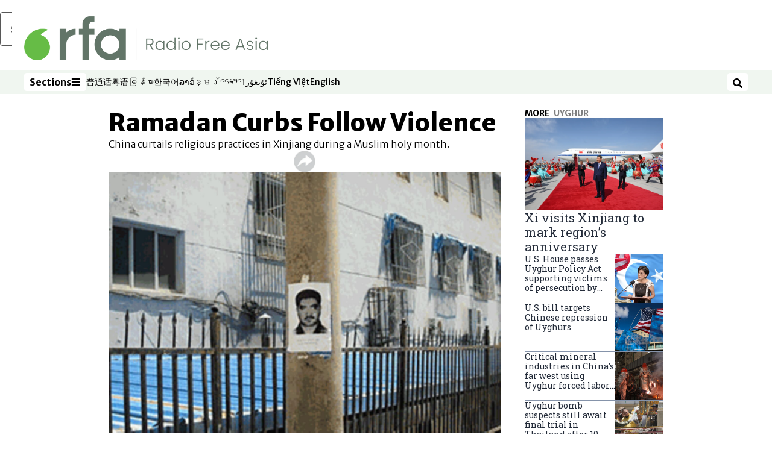

--- FILE ---
content_type: text/html; charset=utf-8
request_url: https://www.rfa.org/english/news/uyghur/ramadan-08042011113617.html
body_size: 20302
content:
<!DOCTYPE html><html lang="en" dir="ltr"><head><meta name="viewport" content="width=device-width"/><link rel="icon" type="image/x-icon" href="/pf/resources/icon/rfa/favicon.ico?d=148"/><title>Ramadan Curbs Follow Violence – Radio Free Asia</title><meta name="description" content="China curtails religious practices in Xinjiang during a Muslim holy month."/><meta name="twitter:description" content="China curtails religious practices in Xinjiang during a Muslim holy month."/><meta property="og:description" content="China curtails religious practices in Xinjiang during a Muslim holy month."/><meta property="og:title" content="Ramadan Curbs Follow Violence"/><meta name="twitter:title" content="Ramadan Curbs Follow Violence"/><meta property="og:image" content="https://www.rfa.org/resizer/v2/36MJHLKPIRJV2MROWAUX57QYGU.png?smart=true&amp;auth=2745b7bca5bff51fb33e08f5147ee764004c2f8b406cb3025a905cae16baa489&amp;width=1200&amp;height=630"/><meta property="og:image:alt" content="A wanted poster, showing a suspect in the July 31 attack, hangs on a pole in Kashgar, Aug. 2, 2011."/><meta name="twitter:image" content="https://www.rfa.org/resizer/v2/36MJHLKPIRJV2MROWAUX57QYGU.png?smart=true&amp;auth=2745b7bca5bff51fb33e08f5147ee764004c2f8b406cb3025a905cae16baa489&amp;width=1200&amp;height=630"/><meta name="twitter:image:alt" content="A wanted poster, showing a suspect in the July 31 attack, hangs on a pole in Kashgar, Aug. 2, 2011."/><meta property="og:type" content="article"/><meta name="robots" content="noarchive"/><meta property="og:site_name" content="Radio Free Asia"/><meta property="og:url" content="https://www.rfa.org/english/news/uyghur/ramadan-08042011113617.html"/><meta name="twitter:site" content="@RadioFreeAsia"/><meta name="twitter:card" content="summary_large_image"/><link rel="canonical" href="https://www.rfa.org/english/news/uyghur/ramadan-08042011113617.html"/><link id="fusion-output-type-styles" rel="stylesheet" type="text/css" href="/pf/dist/components/output-types/rfa-default.css?d=148&amp;mxId=00000000"/><link id="fusion-template-styles" rel="stylesheet" type="text/css" href="/pf/dist/components/combinations/rfa-default.css?d=148&amp;mxId=00000000"/><link id="fusion-siteStyles-styles" rel="stylesheet" type="text/css" href="/pf/dist/css/radio-free-asia.css?d=148&amp;mxId=00000000"/><script type="application/javascript" id="polyfill-script">if(!Array.prototype.includes||!(window.Object && window.Object.assign)||!window.Promise||!window.Symbol||!window.fetch){document.write('<script type="application/javascript" src="/pf/dist/engine/polyfill.js?d=148&mxId=00000000" defer=""><\/script>')}</script><script id="fusion-engine-react-script" type="application/javascript" src="/pf/dist/engine/react.js?d=148&amp;mxId=00000000" defer=""></script><script id="fusion-engine-combinations-script" type="application/javascript" src="/pf/dist/components/combinations/rfa-default.js?d=148&amp;mxId=00000000" defer=""></script><script src="//tags.rfa.org/rfa-plone/prod/utag.sync.js"></script><style>body { writing-mode: horizontal-tb; }</style><script data-integration="inlineScripts">
		if (typeof window !== 'undefined') {
      function changeURL() {
        const fullUrl = `${window.location.origin}/${window.location.pathname.split("/")[1]}/`;
        const logoLink = document.querySelector("a.c-link.b-header-nav-chain__logo.nav-logo-show");
        if (logoLink) {
          logoLink.href = fullUrl;
        }
      }
      document.addEventListener("DOMContentLoaded", () => {
        setTimeout(() => {
          changeURL();
        }, 1000);
      });
    }
	;
    (function(w,d,s,l,i){
      w[l]=w[l]||[];w[l].push({'gtm.start': new Date().getTime(),event:'gtm.js'});
      var f=d.getElementsByTagName(s)[0],
      j=d.createElement(s),dl=l!='dataLayer'?'&l='+l:'';j.async=true;j.src=
      'https://www.googletagmanager.com/gtm.js?id='+i+dl;f.parentNode.insertBefore(j,f);
    })(window,document,'script','dataLayer','GTM-WF7NSNVP');
  ;
    window.addEventListener('DOMContentLoaded', (event) => {
      queryly.init("c8f473a9d6084558", document.querySelectorAll("#fusion-app"));
    });
  ;
		if(typeof window !== 'undefined') {
		// check if window.PoWaSettings exists, create if it does not
		window.PoWaSettings = window.PoWaSettings || {};
		window.PoWaSettings.container = window.PoWaSettings.container || {};

		// set styles for powa settings container
		window.PoWaSettings.container.style = '.powa { position: relative; background: black; height: 0; overflow: hidden; word-break: initial; } .powa-fullscreen { position: initial; padding-bottom: initial !important; } .powa-pane { height: 100%; pointer-events: none; position: absolute; width: 100%; z-index: 2; } .powa-pane > * { pointer-events: auto; } .powa-button { background: none; border: none; padding: 0px; margin: 0px; } @-moz-keyframes powa-spin { 100% { -moz-transform: rotate(360deg); } } @-webkit-keyframes powa-spin { 100% { -webkit-transform: rotate(360deg); } } @keyframes powa-spin { 100% { -webkit-transform: rotate(360deg); transform: rotate(360deg); } } .powa-spin { -webkit-animation: powa-spin 2s infinite linear; animation: powa-spin 2s infinite linear; } .powa-f-2 { width: 2em; height: 2em; } .powa-f-3 { width: 3em; height: 3em; } .powa-f-4 { width: 4em; height: 4em; } .powa-f-5 { width: 5em; height: 5em; } .powa-f-6 { width: 6em; height: 6em; } .powa-shot-play-icon { position: absolute; bottom: 1rem; left: 1rem; width: 3rem !important; height: 3rem !important; background-color: rgb(98, 117, 104); border-radius: 8px; opacity: 1 !important; } .powa-shot-play-icon > g > path:first-child { display: none; } .powa-shot-play-icon > g > path:nth-of-type(2) { fill: #FFF; }';

		// set UI color settings  
		window.addEventListener('powaRender', (event) => {
			window.PoWaSettings.colors = {
				accent: {
					red: 152,
					green: 152,
					blue: 162,
				},
				background: {
					red: 0,
					green: 0,
					blue: 0,
				},
				primary: {
						red: 193,
						green: 193,
						blue: 193,
				},
			};
		});
	};
if (typeof window !== 'undefined') {
	window.addEventListener('powaReady', function (event) {
		function getDataFromUtagData() {
			const utagData = utag_data;
			return {
				page_name: utagData?.page_name,
				page_type: utagData?.page_type,
				url: utagData?.url,
				domain: utagData?.domain,
			};
		}

		function getDataFromEvent(event) {
			return {
				video_position: event.time?.toFixed(0),

				video_name: event.videoData?.headlines?.basic,
				// whole number in seconds
				video_length: event.duration?.toFixed(0) || (event.videoData?.duration / 1000)?.toFixed(0),
				media_type: 'video ondemand', // video ondemand, video live stream
				// Takes the last element in stream array that the stream_type is mp4
				canonical_url:
					event.videoData?.streams?.filter((stream) => stream.stream_type === 'mp4').pop()?.url ||
					event.videoData?.canonical_url,

				content_type: 'video',
				subcontent_type: 'video',
			};
		}

		function getBaseCoreData() {
			const utagData = utag_data;
			if (!utagData) {
				return {};
			}
			return {
				entity: utagData?.entity,
				platform: utagData?.platform,
				platform_short: utagData?.platform_short,
				language: utagData?.language,
				language_service: utagData?.language_service,
				short_language_service: utagData?.short_language_service,
				property_name: utagData?.property_name,
				property_id: utagData?.property_id,
				section: utagData?.section,
			};
		}

		event.detail.powa.on('complete', function (event) {
			const eventType = 'video_complete';
			const dataToSend = {
				...getBaseCoreData(),
				video_event: eventType,
				on_page_event: eventType,
				...getDataFromEvent(event),
				...getDataFromUtagData(),
			};
			utag.link(dataToSend);
			window.dataLayer?.push({
				event: eventType,
				...dataToSend,
			});
		});

		event.detail.powa.on('error', function (event) {
			const eventType = 'video_error';
			const dataToSend = {
				...getBaseCoreData(),
				video_event: eventType,
				on_page_event: eventType,
				...getDataFromEvent(event),
				...getDataFromUtagData(),
			};
			utag.link(dataToSend);
			window.dataLayer?.push({
				event: eventType,
				...dataToSend,
			});
		});

		event.detail.powa.on('pause', function (event) {
			const eventType = 'video_pause';
			const dataToSend = {
				...getBaseCoreData(),
				video_event: eventType,
				on_page_event: eventType,
				...getDataFromEvent(event),
				...getDataFromUtagData(),
			};
			utag.link(dataToSend);
			window.dataLayer?.push({
				event: eventType,
				...dataToSend,
			});
		});
		event.detail.powa.on('start', function (event) {
			const eventType = 'video_play';
			const dataToSend = {
				...getBaseCoreData(),
				video_event: eventType,
				on_page_event: eventType,
				...getDataFromEvent(event),
				...getDataFromUtagData(),

				byline:
					event.videoData?.credits?.by?.map((by) => by.name.replace('By ', '')).join(',') ||
					utag_data?.language_service,
				// MM/DD/YYYY
				pub_date: new Date(event.videoData?.display_date).toLocaleDateString('en-US'),
				pub_hour: new Date(event.videoData?.display_date).getUTCHours(),
				article_uid: event.videoData?._id,
				categories:
					event.videoData?.taxonomy?.sections
						?.map((section) => section._id.replace('/', ''))
						.join(',') || 'none',
				tags: event.videoData?.taxonomy?.tags?.map((tag) => tag.text).join(',') || 'none',
				slug: 'none',
			};
			utag.link(dataToSend);
			window.dataLayer?.push({
				event: eventType,
				...dataToSend,
			});
		});

		event.detail.powa.on('play', function (event) {
			const eventType = 'video_resume';
			const dataToSend = {
				...getBaseCoreData(),
				video_event: eventType,
				on_page_event: eventType,
				...getDataFromEvent(event),
				...getDataFromUtagData(),
			};
			utag.link(dataToSend);
			window.dataLayer?.push({
				event: eventType,
				...dataToSend,
			});
		});

		event.detail.powa.on('skip', function (event) {
			const eventType = 'video_skip';
			const dataToSend = {
				...getBaseCoreData(),
				video_event: eventType,
				on_page_event: eventType,
				...getDataFromEvent(event),
				...getDataFromUtagData(),
			};
			utag.link(dataToSend);
			window.dataLayer?.push({
				event: eventType,
				...dataToSend,
			});
		});

		event.detail.powa.on('playback25', function (event) {
			const eventType = 'video_milestone_10';
			const dataToSend = {
				...getBaseCoreData(),
				video_event: eventType,
				on_page_event: eventType,
				...getDataFromEvent(event),
				...getDataFromUtagData(),
			};
			utag.link(dataToSend);
			window.dataLayer?.push({
				event: eventType,
				...dataToSend,
			});
		});

		event.detail.powa.on('playback50', function (event) {
			const eventType = 'video_milestone_50';
			const dataToSend = {
				...getBaseCoreData(),
				video_event: eventType,
				on_page_event: eventType,
				...getDataFromEvent(event),
				...getDataFromUtagData(),
			};
			utag.link(dataToSend);
			window.dataLayer?.push({
				event: eventType,
				...dataToSend,
			});
		});

		event.detail.powa.on('playback75', function (event) {
			const eventType = 'video_milestone_90';
			const dataToSend = {
				...getBaseCoreData(),
				video_event: eventType,
				on_page_event: eventType,
				...getDataFromEvent(event),
				...getDataFromUtagData(),
			};
			utag.link(dataToSend);
			window.dataLayer?.push({
				event: eventType,
				...dataToSend,
			});
		});
	});
}
;
if (typeof window !== 'undefined') {
	window.addEventListener('message', function (event) {
		// Ensure the message is from the acast origin
		if (event.origin !== 'https://embed.acast.com') {
			return;
		}

		function getEditorialData() {
			if (utag_data) {
				return {
					byline:
						utag_data.byline && utag_data.byline !== 'none'
							? utag_data.byline
							: utag_data.language_service,
					pub_date: utag_data.pub_date,
					pub_hour: utag_data.pub_hour,
					article_uid: utag_data.article_uid,
					categories: utag_data.categories,
					tags: utag_data.tags,
					slug: utag_data.slug,
				};
			}
			return {}; // Added return statement in case utag_data is undefined
		}

		function getUtagData() {
			if (utag_data) {
				return {
					// BASIC
					entity: utag_data.entity,
					platform: utag_data.platform,
					platform_short: utag_data.platform_short,
					language: utag_data.language,
					language_service: utag_data.language_service,
					short_language_service: utag_data.short_language_service,
					property_name: utag_data.property_name,
					property_id: utag_data.property_id,

					content_type: 'audio',
					section: utag_data.section,
					subcontent_type: 'audio',
					page_name: utag_data.page_name,
					page_type: utag_data.page_type,
					url: utag_data.url,
					domain: utag_data.domain,
				};
			}
			return {}; // Added return statement in case utag_data is undefined
		}

		// On play
		if (event.data?.eventName === 'postmessage:on:play') {
			const tealium_event = 'audio_play';
			const dataToSend = {
				audio_event: tealium_event,
				on_page_event: tealium_event,

				audio_name: event.data?.data?.acast,
				audio_length: 'none',
				media_type: 'audio ondemand',

				...getUtagData(),
				...getEditorialData(),
			};
			if (typeof utag !== 'undefined' && utag?.link) {
				utag.link(dataToSend);
			}
			if (typeof window.dataLayer !== 'undefined') {
				window.dataLayer.push({
					event: tealium_event,
					...dataToSend,
				});
			}
		}

		// On pause
		if (event.data?.eventName === 'postmessage:on:pause') {
			const tealium_event = 'audio_pause';
			const dataToSend = {
				audio_event: tealium_event,
				on_page_event: tealium_event,

				// audio_name: event.data?.data?.acast, // not available
				audio_length: 'none',
				media_type: 'audio ondemand',

				...getUtagData(),
			};

			if (typeof utag !== 'undefined' && utag?.link) {
				utag.link(dataToSend);
			}
			if (typeof window.dataLayer !== 'undefined') {
				window.dataLayer.push({
					event: tealium_event,
					...dataToSend,
				});
			}
		}

		// On seek
		if (event.data?.eventName === 'postmessage:on:seek') {
			const analyticsEvent = 'audio_skip';
			const dataToSend = {
				audio_event: analyticsEvent,
				on_page_event: analyticsEvent,

				// audio_name: event.data?.data?.acast, // not available
				audio_length: 'none',
				media_type: 'audio ondemand',

				...getUtagData(),
			};
			if (typeof utag !== 'undefined' && utag?.link) {
				utag.link(dataToSend);
			}
			if (typeof window.dataLayer !== 'undefined') {
				window.dataLayer.push({
					event: analyticsEvent,
					...dataToSend,
				});
			}
		}
	});
};window.isIE = !!window.MSInputMethodContext && !!document.documentMode;</script><script type="application/ld+json">{
  "@context": "http://schema.org",
  "@type": "NewsArticle",
  "mainEntityOfPage": "https://www.rfa.org/english/news/uyghur/ramadan-08042011113617.html",
  "headline": "Ramadan Curbs Follow Violence",
  "alternativeHeadline": "",
  "datePublished": "2011-08-04T16:56:00Z",
  "dateModified": "2025-06-03T19:12:12.343Z",
  "description": "China curtails religious practices in Xinjiang during a Muslim holy month.",
  "author": [],
  "publisher": {
    "@id": "https://www.rfa.org/",
    "@type": "NewsMediaOrganization",
    "name": "Radio Free Asia"
  },
  "image": [
    {
      "@type": "ImageObject",
      "url": "https://cloudfront-us-east-1.images.arcpublishing.com/radiofreeasia/36MJHLKPIRJV2MROWAUX57QYGU.png",
      "height": 221,
      "width": 305
    }
  ]
}</script><script type="application/ld+json">{
  "@context": "http://schema.org",
  "@type": "NewsMediaOrganization",
  "url": "https://www.rfa.org/",
  "name": "Radio Free Asia",
  "logo": "https://static.themebuilder.aws.arc.pub/radiofreeasia/1662642260979.png",
  "correctionsPolicy": "https://www.rfa.org/english/about/codeofethics/",
  "diversityPolicy": "https://www.rfa.org/english/about/codeofethics/",
  "ethicsPolicy": "https://www.rfa.org/english/about/codeofethics/",
  "unnamedSourcesPolicy": "https://www.rfa.org/english/about/codeofethics/",
  "alternateName": [
    "RFA"
  ],
  "verificationFactCheckingPolicy": "https://www.rfa.org/english/about/codeofethics/"
}</script><script async="" data-integration="nativo-ad" src="https://s.ntv.io/serve/load.js"></script><script type="text/javascript">
						 var _utag_data_aux = {"page_type":"article","content_type":"story","subcontent_type":"article","section":"uyghur","categories":"uyghur,asia,world","article_uid":"nm5oeidklojammefzcokpm4tay","tags":"ramadan,fasting,kashgar,hotan,ethnic violence","slug":"ramadan-08042011113617","byline":"none","pub_hour":16,"pub_date":"8/4/2011","entity":"rfa","platform":"web","platform_short":"w","language":"english","language_service":"rfa english","short_language_service":"eng","property_name":"rfa english web","property_id":512}
						 _utag_data_aux.domain = window.location.origin.toLowerCase();
						 _utag_data_aux.url = window.location.origin.toLowerCase() + window.location.pathname.toLowerCase();
						 _utag_data_aux.page_title = document.title.toLowerCase();
						 _utag_data_aux.page_name = document.title.toLowerCase();
					</script><script defer="" data-integration="queryly" src="https://www.queryly.com/js/queryly.v4.min.js"></script><script type="text/javascript">
						var utag_data={"page_type":"article","content_type":"story","subcontent_type":"article","section":"uyghur","categories":"uyghur,asia,world","article_uid":"nm5oeidklojammefzcokpm4tay","tags":"ramadan,fasting,kashgar,hotan,ethnic violence","slug":"ramadan-08042011113617","byline":"none","pub_hour":16,"pub_date":"8/4/2011","entity":"rfa","platform":"web","platform_short":"w","language":"english","language_service":"rfa english","short_language_service":"eng","property_name":"rfa english web","property_id":512}
						utag_data.domain = window.location.origin.toLowerCase();
						utag_data.url = window.location.origin.toLowerCase() + window.location.pathname.toLowerCase();
						utag_data.page_title = document.title.toLowerCase();
						utag_data.page_name = document.title.toLowerCase();
						</script>
<script>(window.BOOMR_mq=window.BOOMR_mq||[]).push(["addVar",{"rua.upush":"false","rua.cpush":"false","rua.upre":"false","rua.cpre":"false","rua.uprl":"false","rua.cprl":"false","rua.cprf":"false","rua.trans":"SJ-8c43b128-9b4a-40b2-b3eb-c745867e8ad5","rua.cook":"false","rua.ims":"false","rua.ufprl":"false","rua.cfprl":"false","rua.isuxp":"false","rua.texp":"norulematch","rua.ceh":"false","rua.ueh":"false","rua.ieh.st":"0"}]);</script>
                              <script>!function(e){var n="https://s.go-mpulse.net/boomerang/";if("False"=="True")e.BOOMR_config=e.BOOMR_config||{},e.BOOMR_config.PageParams=e.BOOMR_config.PageParams||{},e.BOOMR_config.PageParams.pci=!0,n="https://s2.go-mpulse.net/boomerang/";if(window.BOOMR_API_key="VBVVV-FPG74-W5UWK-WY5GJ-27F7E",function(){function e(){if(!o){var e=document.createElement("script");e.id="boomr-scr-as",e.src=window.BOOMR.url,e.async=!0,i.parentNode.appendChild(e),o=!0}}function t(e){o=!0;var n,t,a,r,d=document,O=window;if(window.BOOMR.snippetMethod=e?"if":"i",t=function(e,n){var t=d.createElement("script");t.id=n||"boomr-if-as",t.src=window.BOOMR.url,BOOMR_lstart=(new Date).getTime(),e=e||d.body,e.appendChild(t)},!window.addEventListener&&window.attachEvent&&navigator.userAgent.match(/MSIE [67]\./))return window.BOOMR.snippetMethod="s",void t(i.parentNode,"boomr-async");a=document.createElement("IFRAME"),a.src="about:blank",a.title="",a.role="presentation",a.loading="eager",r=(a.frameElement||a).style,r.width=0,r.height=0,r.border=0,r.display="none",i.parentNode.appendChild(a);try{O=a.contentWindow,d=O.document.open()}catch(_){n=document.domain,a.src="javascript:var d=document.open();d.domain='"+n+"';void(0);",O=a.contentWindow,d=O.document.open()}if(n)d._boomrl=function(){this.domain=n,t()},d.write("<bo"+"dy onload='document._boomrl();'>");else if(O._boomrl=function(){t()},O.addEventListener)O.addEventListener("load",O._boomrl,!1);else if(O.attachEvent)O.attachEvent("onload",O._boomrl);d.close()}function a(e){window.BOOMR_onload=e&&e.timeStamp||(new Date).getTime()}if(!window.BOOMR||!window.BOOMR.version&&!window.BOOMR.snippetExecuted){window.BOOMR=window.BOOMR||{},window.BOOMR.snippetStart=(new Date).getTime(),window.BOOMR.snippetExecuted=!0,window.BOOMR.snippetVersion=12,window.BOOMR.url=n+"VBVVV-FPG74-W5UWK-WY5GJ-27F7E";var i=document.currentScript||document.getElementsByTagName("script")[0],o=!1,r=document.createElement("link");if(r.relList&&"function"==typeof r.relList.supports&&r.relList.supports("preload")&&"as"in r)window.BOOMR.snippetMethod="p",r.href=window.BOOMR.url,r.rel="preload",r.as="script",r.addEventListener("load",e),r.addEventListener("error",function(){t(!0)}),setTimeout(function(){if(!o)t(!0)},3e3),BOOMR_lstart=(new Date).getTime(),i.parentNode.appendChild(r);else t(!1);if(window.addEventListener)window.addEventListener("load",a,!1);else if(window.attachEvent)window.attachEvent("onload",a)}}(),"".length>0)if(e&&"performance"in e&&e.performance&&"function"==typeof e.performance.setResourceTimingBufferSize)e.performance.setResourceTimingBufferSize();!function(){if(BOOMR=e.BOOMR||{},BOOMR.plugins=BOOMR.plugins||{},!BOOMR.plugins.AK){var n="false"=="true"?1:0,t="",a="amicveyxefk642ls5n3a-f-6bdd5f156-clientnsv4-s.akamaihd.net",i="false"=="true"?2:1,o={"ak.v":"39","ak.cp":"1382888","ak.ai":parseInt("836812",10),"ak.ol":"0","ak.cr":9,"ak.ipv":4,"ak.proto":"h2","ak.rid":"a133857a","ak.r":37606,"ak.a2":n,"ak.m":"dscr","ak.n":"ff","ak.bpcip":"3.16.42.0","ak.cport":40366,"ak.gh":"23.33.84.240","ak.quicv":"","ak.tlsv":"tls1.3","ak.0rtt":"","ak.0rtt.ed":"","ak.csrc":"-","ak.acc":"","ak.t":"1769139062","ak.ak":"hOBiQwZUYzCg5VSAfCLimQ==Qs9WILhxm0PIBuJQ2AvVsIKFM2JbbBTLWyZdT1iBxNP8+oAZR9c0/I3hm2Pm0/38qfQz/0rteG1AU7mzLSvikahRpCEAfz1yOrf3SB6tE7SnXlaLRjsj0sQoBfPp39EYmNFxbzWyc2oEMxPu8xQ9Z803F0w0UH26tC1dcrfh2q0oW28OJVFbqoO7yeNfhfrSy67Ai+JL5sBWp1t93k/q0NCcpoGDFMYx4X8+LloDRBqAk/QglpFkCXCY8cESODZPYaj31uIsE5NaYNrUyUl4lySDPgnZGTBSAuRPI92T9f7Ia9319fDo40nn4nvY2QmJcX+z4yVjrI3gOYhdviRntkb5u0Q9t8YtZBmCBWZ3qXASC0+96ETEdHOEh7U+skzKYabgJ84F8xEwp17LmH35nUv1OxpAM9osbz5jSo/hc8w=","ak.pv":"55","ak.dpoabenc":"","ak.tf":i};if(""!==t)o["ak.ruds"]=t;var r={i:!1,av:function(n){var t="http.initiator";if(n&&(!n[t]||"spa_hard"===n[t]))o["ak.feo"]=void 0!==e.aFeoApplied?1:0,BOOMR.addVar(o)},rv:function(){var e=["ak.bpcip","ak.cport","ak.cr","ak.csrc","ak.gh","ak.ipv","ak.m","ak.n","ak.ol","ak.proto","ak.quicv","ak.tlsv","ak.0rtt","ak.0rtt.ed","ak.r","ak.acc","ak.t","ak.tf"];BOOMR.removeVar(e)}};BOOMR.plugins.AK={akVars:o,akDNSPreFetchDomain:a,init:function(){if(!r.i){var e=BOOMR.subscribe;e("before_beacon",r.av,null,null),e("onbeacon",r.rv,null,null),r.i=!0}return this},is_complete:function(){return!0}}}}()}(window);</script></head><body><noscript><iframe title="gtm" src="https://www.googletagmanager.com/ns.html?id=GTM-WF7NSNVP" height="0" width="0" style="display:none;visibility:hidden"></iframe></noscript><script type="text/javascript">
		(function(a,b,c,d){
		a='//tags.rfa.org/rfa-plone/prod/utag.js';
		b=document;c='script';d=b.createElement(c);d.src=a;d.type='text/java'+c;d.async=true;
		a=b.getElementsByTagName(c)[0];a.parentNode.insertBefore(d,a);
		})();
		</script><a class="skip-main" href="#main">Skip to main content</a><div id="modal-root"></div><div id="fusion-app" class="c-stack b-application" data-style-direction="vertical" data-style-justification="start" data-style-alignment="unset" data-style-inline="false" data-style-wrap="nowrap"><div class="b-rfa-right-rail-article"><header class="c-stack b-rfa-right-rail-article__navigation" data-style-direction="vertical" data-style-justification="start" data-style-alignment="unset" data-style-inline="false" data-style-wrap="nowrap"><div class="b-rfa-logo"><div class="b-rfa-logo__container"><a href="/english/" title="Radio Free Asia logo"><img class="b-rfa-logo__image" src="https://static.themebuilder.aws.arc.pub/radiofreeasia/1662642260979.png" alt="Radio Free Asia logo"/></a></div></div><nav id="main-nav" class="b-header-nav-chain " aria-label="Sections Menu"><div class="b-header-nav-chain__top-layout"><div class="b-header-nav-chain__nav-left"><div class="nav-components--mobile" data-testid="nav-chain-nav-components-mobile-left"><button data-testid="nav-chain-nav-section-button" aria-label="Sections" class="c-button c-button--small c-button--secondary-reverse" type="button"><span class="visually-hidden">Sections</span><svg class="c-icon" width="48" height="48" xmlns="http://www.w3.org/2000/svg" viewBox="0 0 512 512" fill="currentColor" aria-hidden="true" focusable="false"><path d="M25 96C25 78.33 39.33 64 57 64H441C458.7 64 473 78.33 473 96C473 113.7 458.7 128 441 128H57C39.33 128 25 113.7 25 96ZM25 256C25 238.3 39.33 224 57 224H441C458.7 224 473 238.3 473 256C473 273.7 458.7 288 441 288H57C39.33 288 25 273.7 25 256ZM441 448H57C39.33 448 25 433.7 25 416C25 398.3 39.33 384 57 384H441C458.7 384 473 398.3 473 416C473 433.7 458.7 448 441 448Z"></path></svg></button></div><div class="nav-components--desktop" data-testid="nav-chain-nav-components-desktop-left"><button data-testid="nav-chain-nav-section-button" aria-label="Sections" class="c-button c-button--small c-button--secondary-reverse" type="button"><span class="visually-hidden">Sections</span><span>Sections</span><svg class="c-icon" width="48" height="48" xmlns="http://www.w3.org/2000/svg" viewBox="0 0 512 512" fill="currentColor" aria-hidden="true" focusable="false"><path d="M25 96C25 78.33 39.33 64 57 64H441C458.7 64 473 78.33 473 96C473 113.7 458.7 128 441 128H57C39.33 128 25 113.7 25 96ZM25 256C25 238.3 39.33 224 57 224H441C458.7 224 473 238.3 473 256C473 273.7 458.7 288 441 288H57C39.33 288 25 273.7 25 256ZM441 448H57C39.33 448 25 433.7 25 416C25 398.3 39.33 384 57 384H441C458.7 384 473 398.3 473 416C473 433.7 458.7 448 441 448Z"></path></svg></button></div></div><a title="Radio Free Asia logo" class="c-link b-header-nav-chain__logo  nav-logo-hidden " href="/" aria-hidden="true" tabindex="-1"><img src="https://static.themebuilder.aws.arc.pub/radiofreeasia/1662642260979.png" alt="Radio Free Asia logo" data-chromatic="ignore"/></a><nav aria-label="Top Links" class="c-stack b-header-nav-chain__links-list" data-style-direction="horizontal" data-style-justification="start" data-style-alignment="center" data-style-inline="false" data-style-wrap="wrap"><span class="b-header-nav-chain__links-list-item"><a class="c-link" href="https://www.rfa.org/mandarin" rel="noreferrer" target="_blank">普通话<span class="visually-hidden">Opens in new window</span></a></span><span class="b-header-nav-chain__links-list-item"><a class="c-link" href="https://www.rfa.org/cantonese" rel="noreferrer" target="_blank">粤语<span class="visually-hidden">Opens in new window</span></a></span><span class="b-header-nav-chain__links-list-item"><a class="c-link" href="https://www.rfa.org/burmese" rel="noreferrer" target="_blank">မြန်မာ<span class="visually-hidden">Opens in new window</span></a></span><span class="b-header-nav-chain__links-list-item"><a class="c-link" href="https://www.rfa.org/korean" rel="noreferrer" target="_blank">한국어<span class="visually-hidden">Opens in new window</span></a></span><span class="b-header-nav-chain__links-list-item"><a class="c-link" href="https://www.rfa.org/lao" rel="noreferrer" target="_blank">ລາວ<span class="visually-hidden">Opens in new window</span></a></span><span class="b-header-nav-chain__links-list-item"><a class="c-link" href="https://www.rfa.org/khmer" rel="noreferrer" target="_blank">ខ្មែរ<span class="visually-hidden">Opens in new window</span></a></span><span class="b-header-nav-chain__links-list-item"><a class="c-link" href="https://www.rfa.org/tibetan" rel="noreferrer" target="_blank">བོད་སྐད།<span class="visually-hidden">Opens in new window</span></a></span><span class="b-header-nav-chain__links-list-item"><a class="c-link" href="https://www.rfa.org/uyghur" rel="noreferrer" target="_blank">ئۇيغۇر<span class="visually-hidden">Opens in new window</span></a></span><span class="b-header-nav-chain__links-list-item"><a class="c-link" href="https://www.rfa.org/vietnamese" rel="noreferrer" target="_blank">Tiếng Việt<span class="visually-hidden">Opens in new window</span></a></span><span class="b-header-nav-chain__links-list-item"><a class="c-link" href="https://www.rfa.org/english" rel="noreferrer" target="_blank">English<span class="visually-hidden">Opens in new window</span></a></span></nav><div class="b-header-nav-chain__nav-right"><div class="nav-components--mobile" data-testid="nav-chain-nav-components-mobile-right"><button aria-label="Search" class="c-button c-button--small c-button--secondary-reverse" type="button"><span class="visually-hidden">Search</span><span><svg class="c-icon" width="48" height="48" xmlns="http://www.w3.org/2000/svg" viewBox="0 0 512 512" fill="currentColor" aria-hidden="true" focusable="false"><path d="M505 442.7L405.3 343c-4.5-4.5-10.6-7-17-7H372c27.6-35.3 44-79.7 44-128C416 93.1 322.9 0 208 0S0 93.1 0 208s93.1 208 208 208c48.3 0 92.7-16.4 128-44v16.3c0 6.4 2.5 12.5 7 17l99.7 99.7c9.4 9.4 24.6 9.4 33.9 0l28.3-28.3c9.4-9.4 9.4-24.6.1-34zM208 336c-70.7 0-128-57.2-128-128 0-70.7 57.2-128 128-128 70.7 0 128 57.2 128 128 0 70.7-57.2 128-128 128z"></path></svg></span></button></div><div class="nav-components--desktop" data-testid="nav-chain-nav-components-desktop-right"><button aria-label="Search" class="c-button c-button--small c-button--secondary-reverse" type="button"><span class="visually-hidden">Search</span><span><svg class="c-icon" width="48" height="48" xmlns="http://www.w3.org/2000/svg" viewBox="0 0 512 512" fill="currentColor" aria-hidden="true" focusable="false"><path d="M505 442.7L405.3 343c-4.5-4.5-10.6-7-17-7H372c27.6-35.3 44-79.7 44-128C416 93.1 322.9 0 208 0S0 93.1 0 208s93.1 208 208 208c48.3 0 92.7-16.4 128-44v16.3c0 6.4 2.5 12.5 7 17l99.7 99.7c9.4 9.4 24.6 9.4 33.9 0l28.3-28.3c9.4-9.4 9.4-24.6.1-34zM208 336c-70.7 0-128-57.2-128-128 0-70.7 57.2-128 128-128 70.7 0 128 57.2 128 128 0 70.7-57.2 128-128 128z"></path></svg></span></button></div></div></div><div id="flyout-overlay" data-testid="nav-chain-flyout-overlay" class="c-stack b-header-nav-chain__flyout-overlay closed" data-style-direction="vertical" data-style-justification="start" data-style-alignment="unset" data-style-inline="false" data-style-wrap="nowrap"><div><div class="c-stack b-header-nav-chain__flyout-nav-wrapper closed" data-style-direction="vertical" data-style-justification="start" data-style-alignment="unset" data-style-inline="false" data-style-wrap="nowrap"><div class="b-header-nav-chain__flyout-close-button"><button aria-label="Close" class="c-button c-button--small c-button--secondary-reverse" type="button"><span class="visually-hidden">Close</span><svg class="c-icon" width="24" height="24" xmlns="http://www.w3.org/2000/svg" viewBox="0 0 512 512" fill="currentColor" aria-hidden="true" focusable="false"><path d="M406.6 361.4C419.1 373.9 419.1 394.15 406.6 406.65C400.4 412.9 392.2 416 384 416C375.8 416 367.62 412.875 361.38 406.625L256 301.3L150.63 406.6C144.38 412.9 136.19 416 128 416C119.81 416 111.63 412.9 105.375 406.6C92.875 394.1 92.875 373.85 105.375 361.35L210.775 255.95L105.375 150.6C92.875 138.1 92.875 117.85 105.375 105.35C117.875 92.85 138.125 92.85 150.625 105.35L256 210.8L361.4 105.4C373.9 92.9 394.15 92.9 406.65 105.4C419.15 117.9 419.15 138.15 406.65 150.65L301.25 256.05L406.6 361.4Z"></path></svg></button></div><div class="nav-menu"><div data-testid="nav-chain-nav-components-mobile" class="c-stack nav-components--mobile" data-style-direction="vertical" data-style-justification="start" data-style-alignment="unset" data-style-inline="false" data-style-wrap="nowrap"><nav aria-label="More Links" class="c-stack b-links-bar" data-style-direction="horizontal" data-style-justification="center" data-style-alignment="unset" data-style-inline="false" data-style-wrap="wrap"><a class="c-link" href="https://www.rfa.org/mandarin" rel="noreferrer" target="_blank">普通话<span class="visually-hidden">Opens in new window</span></a><span class="c-separator"></span><a class="c-link" href="https://www.rfa.org/cantonese" rel="noreferrer" target="_blank">粤语<span class="visually-hidden">Opens in new window</span></a><span class="c-separator"></span><a class="c-link" href="https://www.rfa.org/burmese" rel="noreferrer" target="_blank">မြန်မာ<span class="visually-hidden">Opens in new window</span></a><span class="c-separator"></span><a class="c-link" href="https://www.rfa.org/korean" rel="noreferrer" target="_blank">한국어<span class="visually-hidden">Opens in new window</span></a><span class="c-separator"></span><a class="c-link" href="https://www.rfa.org/lao" rel="noreferrer" target="_blank">ລາວ<span class="visually-hidden">Opens in new window</span></a><span class="c-separator"></span><a class="c-link" href="https://www.rfa.org/khmer" rel="noreferrer" target="_blank">ខ្មែរ<span class="visually-hidden">Opens in new window</span></a><span class="c-separator"></span><a class="c-link" href="https://www.rfa.org/tibetan" rel="noreferrer" target="_blank">བོད་སྐད།<span class="visually-hidden">Opens in new window</span></a><span class="c-separator"></span><a class="c-link" href="https://www.rfa.org/uyghur" rel="noreferrer" target="_blank">ئۇيغۇر<span class="visually-hidden">Opens in new window</span></a><span class="c-separator"></span><a class="c-link" href="https://www.rfa.org/vietnamese" rel="noreferrer" target="_blank">Tiếng Việt<span class="visually-hidden">Opens in new window</span></a><span class="c-separator"></span><a class="c-link" href="https://www.rfa.org/english" rel="noreferrer" target="_blank">English<span class="visually-hidden">Opens in new window</span></a></nav><hr class="c-divider"/></div><div data-testid="nav-chain-nav-components-desktop" class="c-stack nav-components--desktop" data-style-direction="vertical" data-style-justification="start" data-style-alignment="unset" data-style-inline="false" data-style-wrap="nowrap"></div></div><ul class="c-stack b-header-nav-chain__flyout-nav" data-style-direction="vertical" data-style-justification="start" data-style-alignment="unset" data-style-inline="false" data-style-wrap="nowrap"><li class="section-item" data-testid="nav-chain-section-item"><a class="c-link" href="/english/cambodia/" aria-hidden="true" tabindex="-1">Cambodia</a></li><li class="section-item" data-testid="nav-chain-section-item"><a class="c-link" href="/english/china/" aria-hidden="true" tabindex="-1">China</a></li><li class="section-item" data-testid="nav-chain-section-item"><a class="c-link" href="/english/laos/" aria-hidden="true" tabindex="-1">Laos</a></li><li class="section-item" data-testid="nav-chain-section-item"><a class="c-link" href="/english/myanmar/" aria-hidden="true" tabindex="-1">Myanmar</a></li><li class="section-item" data-testid="nav-chain-section-item"><a class="c-link" href="/english/korea/" aria-hidden="true" tabindex="-1">North Korea</a></li><li class="section-item" data-testid="nav-chain-section-item"><a class="c-link" href="/english/tibet/" aria-hidden="true" tabindex="-1">Tibet</a></li><li class="section-item" data-testid="nav-chain-section-item"><a class="c-link" href="/english/uyghur/" aria-hidden="true" tabindex="-1">Uyghur</a></li><li class="section-item" data-testid="nav-chain-section-item"><a class="c-link" href="/english/vietnam/" aria-hidden="true" tabindex="-1">Vietnam</a></li><li class="section-item" data-testid="nav-chain-section-item"><a class="c-link" href="/english/pacific/" aria-hidden="true" tabindex="-1">Pacific</a></li><li class="section-item" data-testid="nav-chain-section-item"><a class="c-link" href="/english/south-china-sea/" aria-hidden="true" tabindex="-1">South China Sea</a></li><li class="section-item" data-testid="nav-chain-section-item"><a class="c-link" href="/english/environment/" aria-hidden="true" tabindex="-1">Environment</a></li><li class="section-item" data-testid="nav-chain-section-item"><a class="c-link" href="/english/factcheck/" aria-hidden="true" tabindex="-1">Asia Fact Check Lab</a></li><li class="section-item" data-testid="nav-chain-section-item"><a class="c-link" href="/english/cartoon/" aria-hidden="true" tabindex="-1">Cartoon</a></li><li class="section-item" data-testid="nav-chain-section-item"><a class="c-link" href="/english/special-reports/" aria-hidden="true" tabindex="-1">Special report</a></li><li class="section-item" data-testid="nav-chain-section-item"><a class="c-link" href="/english/video/" aria-hidden="true" tabindex="-1">Video</a></li><li class="section-item" data-testid="nav-chain-section-item"><a class="c-link" href="/english/opinion/" aria-hidden="true" tabindex="-1">Opinion</a></li><li class="section-item" data-testid="nav-chain-section-item"><div data-testid="nav-chain-section-item-subsection" class="c-stack b-header-nav-chain__subsection-anchor subsection-anchor " data-style-direction="horizontal" data-style-justification="start" data-style-alignment="center" data-style-inline="false" data-style-wrap="nowrap"><a class="c-link" href="/english/about/" aria-hidden="true" tabindex="-1">About RFA</a><button aria-expanded="false" aria-controls="header_sub_section_english/about" aria-label="Show About RFA sub sections" class="c-button c-button--medium c-button--default submenu-caret" type="button"><span class="visually-hidden">Show About RFA sub sections</span><span><svg class="c-icon" width="20" height="20" xmlns="http://www.w3.org/2000/svg" viewBox="0 0 512 512" fill="currentColor" aria-hidden="true" focusable="false"><path d="M256 416C247.812 416 239.62 412.875 233.38 406.625L41.38 214.625C28.88 202.125 28.88 181.875 41.38 169.375C53.88 156.875 74.13 156.875 86.63 169.375L256 338.8L425.4 169.4C437.9 156.9 458.15 156.9 470.65 169.4C483.15 181.9 483.15 202.15 470.65 214.65L278.65 406.65C272.4 412.9 264.2 416 256 416Z"></path></svg></span></button></div><div class="b-header-nav-chain__subsection-container "><ul class="b-header-nav-chain__subsection-menu" id="header_sub_section_english/about"><li class="subsection-item" data-testid="nav-chain-subsection-item"><a class="c-link" href="/english/about/leadership/" aria-hidden="true" tabindex="-1">Who We Are</a></li><li class="subsection-item" data-testid="nav-chain-subsection-item"><a class="c-link" href="/english/about/releases" aria-hidden="true" tabindex="-1">Press Room</a></li><li class="subsection-item" data-testid="nav-chain-subsection-item"><a class="c-link" href="/english/about/contact-us/" aria-hidden="true" tabindex="-1">Contact Us</a></li><li class="subsection-item" data-testid="nav-chain-subsection-item"><a class="c-link" href="https://careers-rfacareers.icims.com/jobs/" aria-hidden="true" tabindex="-1" rel="noreferrer" target="_blank">Jobs and Internships<span class="visually-hidden">Opens in new window</span></a></li></ul></div></li><li class="section-menu--bottom-placeholder"></li></ul></div></div></div></nav></header><section role="main" tabindex="-1" class="b-rfa-right-rail-article__main"><div class="c-stack b-rfa-right-rail-article__full-width-1 hide-if-empty" data-style-direction="vertical" data-style-justification="start" data-style-alignment="unset" data-style-inline="false" data-style-wrap="nowrap"></div><div class="c-grid b-rfa-right-rail-article__rail-container"><div class="c-stack b-rfa-right-rail-article__main-interior-item" data-style-direction="vertical" data-style-justification="start" data-style-alignment="unset" data-style-inline="false" data-style-wrap="nowrap"><div class="c-stack b-rfa-right-rail-article__main-interior-item-1" data-style-direction="vertical" data-style-justification="start" data-style-alignment="unset" data-style-inline="false" data-style-wrap="nowrap"><h1 class="b-headline">Ramadan Curbs Follow Violence</h1><h2 class="c-heading b-subheadline">China curtails religious practices in Xinjiang during a Muslim holy month.</h2></div><div class="c-stack b-rfa-right-rail-article__main-interior-item-info" data-style-direction="vertical" data-style-justification="start" data-style-alignment="unset" data-style-inline="false" data-style-wrap="nowrap"><div class="b-rfa-info-chain"><time as="time" class="c-date b-rfa-date" dateTime="2011-08-04T16:56:00Z">2011.08.04</time><div class="b-rfa-info-chain__share-button"><div style="display:none" id="f0fnav7Jha992fN" data-fusion-collection="features" data-fusion-type="RFA-Share-Button/default" data-fusion-name="Share Button - RFA Block" data-fusion-message="Could not render component [features:RFA-Share-Button/default]"></div></div></div></div><div class="c-stack b-rfa-right-rail-article__main-interior-item-2" data-style-direction="vertical" data-style-justification="start" data-style-alignment="unset" data-style-inline="false" data-style-wrap="nowrap"><div style="display:none" id="f0fmKKfmhzHz4dN" data-fusion-collection="features" data-fusion-type="RFA-Lead-Art/default" data-fusion-name="Lead Art – RFA Block" data-fusion-message="Could not render component [features:RFA-Lead-Art/default]"></div><article class="b-article-body"><p class="c-paragraph">China is placing restrictions on its Muslim Uyghur population during the fasting month of Ramadan, following a string of violent attacks in its northwestern region of Xinjiang.</p><p class="c-paragraph">Dilxat Raxit, spokesman for the Munich-based World Uyghur Congress, said Ramadan, which runs roughly from Aug. 1-30 this year, has brought a fresh clampdown on Muslims in the wake of violent attacks in the Silk Road cities of Kashgar and Hotan.</p><p class="c-paragraph">The group has said that more than 100 Uyghurs were detained in the wake of an attack on a market in Kashgar last weekend. Most of those detained as suspects were committed Muslims who attended mosque and whose wives wore veils, residents say.</p><p class="c-paragraph">Raxit said the chief restriction lies in a ban on mosques from advertising Ramadan-linked events or in encouraging people to observe the month-long fast.</p><p class="c-paragraph">"If any religious figure discusses Ramadan during the course of religious activities, or encourages people to take part, then they will lose their license to practice," Raxit said.</p><p class="c-paragraph">"The more serious cases will result in arrests for incitement to engage in illegal religious activity," he said.</p><p class="c-paragraph"><b>Ramadan restrictions</b></p><p class="c-paragraph">During Ramadan, Muslims who are able should take no food, water, or cigarettes during daylight hours. Restaurants in Muslim countries close during the day, re-opening to break the fast after sunset.</p><p class="c-paragraph">However, government campaigns in previous years have forced restaurants to stay open, and required Uyghur government cadres throughout Xinjiang to sign “letters of responsibility” promising to avoid fasting, evening prayers, or other religious activities.</p><p class="c-paragraph">Officials have also targeted Muslim schoolchildren, providing them with free lunches during the fasting period.</p><p class="c-paragraph">Raxit said similar restrictions were in place for government cadres, who risk losing pensions and other benefits. Private companies are offering lunches to Uyghur Muslims, and any who refuse to eat could lose their annual bonus, or even their job, he added.</p><p class="c-paragraph">According to the Beijing-based Uyghur Online website, the government of the Xinjiang Uyghur Autonomous Region (XUAR) has announced a ban on any religious activities during the Muslim holy month.</p><p class="c-paragraph">The restrictions were being imposed "to preserve social stability," the website reported.</p><p class="c-paragraph">An employee who answered the phone at a local government neighborhood committee office in the regional capital Urumqi, which saw deadly ethnic rioting in July 2009, confirmed the restrictions.</p><p class="c-paragraph">"Fasting during Ramadan is a traditional ethnic custom, and they are allowed to do that," she said. "But they aren't allowed to hold any religious activities during Ramadan."</p><p class="c-paragraph">And she added: "Party members are not allowed to fast for Ramadan, and neither are civil servants."</p><p class="c-paragraph"><b>Mosque guidelines</b></p><p class="c-paragraph">An employee who answered the phone at a mosque in Urumqi said people from out of town are banned from attending mosques in Urumqi for prayers during August.</p><p class="c-paragraph">Everyone attending prayers has to register with their national identity card, he added.</p><p class="c-paragraph">"They have to register," he said. "[After prayers] they aren't allowed to [congregate and] talk to each other."</p><p class="c-paragraph">Foreigners have been barred from entering mosques in the region, mosque officials said.</p><p class="c-paragraph">A Uyghur resident of Beijing said students under 18 are forbidden from fasting during Ramadan.</p><p class="c-paragraph">And an employee who answered the phone at a Muslim restaurant in Urumqi said it would remain open all month.</p><p class="c-paragraph">Kashgar prefecture Communist Party chief Cheng Zhenshan vowed to fight "separatists," "religious extremists," and "terrorists" with "iron fists," following the weekend violence in the Silk Road city that left at least 14 people dead and 40 others injured.</p><p class="c-paragraph">The attacks in Kashgar and those in the nearby city of Hotan two weeks ago in which 20 people were killed are the bloodiest violence in a year in Xinjiang, where Muslim Uyghurs chafe under Chinese rule.</p><p class="c-paragraph">Deadly riots in Xinjiang's regional capital of Urumqi left at least 200 dead in July 2009 following clashes between Han Chinese and Uyghurs.</p><p class="c-paragraph">Chinese commentators say the slew of recent attacks in Xinjiang show that Beijing's policy on ethnic minorities has gone badly wrong.</p><p class="c-paragraph"><i>Reported by Hai Nan for RFA's Cantonese service. Translated and written in English by Luisetta Mudie.</i></p></article></div></div><aside class="c-stack b-rfa-right-rail-article__main-right-rail" data-style-direction="vertical" data-style-justification="start" data-style-alignment="unset" data-style-inline="false" data-style-wrap="nowrap"><div class="c-stack b-rfa-simple-list" data-style-direction="vertical" data-style-justification="start" data-style-alignment="unset" data-style-inline="false" data-style-wrap="nowrap"><h2 class="c-heading"><div class="b-rfa-simple-list--title"><span>MORE<!-- --> </span> <span class="b-rfa-simple-list--title2">Uyghur</span></div></h2><div class="c-stack b-rfa-simple-list__items" data-style-direction="vertical" data-style-justification="start" data-style-alignment="unset" data-style-inline="false" data-style-wrap="nowrap"><article class="c-stack b-rfa-simple-list__item--first" data-style-direction="vertical" data-style-justification="start" data-style-alignment="unset" data-style-inline="false" data-style-wrap="nowrap"><a class="c-link b-rfa-simple-list__item-anchor--first" href="/english/uyghur/2025/09/23/xinjiang-xi-uyghur-anniversary/" aria-hidden="true" tabindex="-1"><img data-chromatic="ignore" alt="" class="c-image" loading="lazy" src="https://www.rfa.org/resizer/v2/DH4S4VX6C5HQXGN2ZS7C7Q43QI.jpg?smart=true&amp;auth=4f3666acf52d2fce823cec1c9a7d9219f19cd83f75f8b703a578bcb38e78628a&amp;width=274&amp;height=182" srcSet="https://www.rfa.org/resizer/v2/DH4S4VX6C5HQXGN2ZS7C7Q43QI.jpg?smart=true&amp;auth=4f3666acf52d2fce823cec1c9a7d9219f19cd83f75f8b703a578bcb38e78628a&amp;width=274&amp;height=182 274w, https://www.rfa.org/resizer/v2/DH4S4VX6C5HQXGN2ZS7C7Q43QI.jpg?smart=true&amp;auth=4f3666acf52d2fce823cec1c9a7d9219f19cd83f75f8b703a578bcb38e78628a&amp;width=548&amp;height=364 548w, https://www.rfa.org/resizer/v2/DH4S4VX6C5HQXGN2ZS7C7Q43QI.jpg?smart=true&amp;auth=4f3666acf52d2fce823cec1c9a7d9219f19cd83f75f8b703a578bcb38e78628a&amp;width=1096&amp;height=728 1096w" width="274" height="182"/></a><a class="c-link" href="/english/uyghur/2025/09/23/xinjiang-xi-uyghur-anniversary/"><h3 style="--heading-truncation:3" class="c-heading">Xi visits Xinjiang to mark region’s anniversary</h3></a></article><hr aria-hidden="true"/><article class="c-stack b-rfa-simple-list__item" data-style-direction="horizontal" data-style-justification="start" data-style-alignment="unset" data-style-inline="false" data-style-wrap="nowrap"><a class="c-link" href="/english/uyghur/2025/09/04/uyghur-policy-act-congress-young-kim-china/"><h3 style="--heading-truncation:4" class="c-heading">U.S. House passes Uyghur Policy Act supporting victims of persecution by China</h3></a><a class="c-link b-rfa-simple-list__item-anchor" href="/english/uyghur/2025/09/04/uyghur-policy-act-congress-young-kim-china/" aria-hidden="true" tabindex="-1"><img data-chromatic="ignore" alt="" class="c-image" loading="lazy" src="https://www.rfa.org/resizer/v2/VLW6GEETOZHJJKFIZFYNINRKEM.jpg?smart=true&amp;auth=63feb9d26e71070411acfb6b9c90a808128b53cb5bc74ae9e49e4ea94603b7fa&amp;width=274&amp;height=274" srcSet="https://www.rfa.org/resizer/v2/VLW6GEETOZHJJKFIZFYNINRKEM.jpg?smart=true&amp;auth=63feb9d26e71070411acfb6b9c90a808128b53cb5bc74ae9e49e4ea94603b7fa&amp;width=274&amp;height=274 274w, https://www.rfa.org/resizer/v2/VLW6GEETOZHJJKFIZFYNINRKEM.jpg?smart=true&amp;auth=63feb9d26e71070411acfb6b9c90a808128b53cb5bc74ae9e49e4ea94603b7fa&amp;width=548&amp;height=548 548w, https://www.rfa.org/resizer/v2/VLW6GEETOZHJJKFIZFYNINRKEM.jpg?smart=true&amp;auth=63feb9d26e71070411acfb6b9c90a808128b53cb5bc74ae9e49e4ea94603b7fa&amp;width=1096&amp;height=1096 1096w" width="274" height="274"/></a></article><hr aria-hidden="true"/><article class="c-stack b-rfa-simple-list__item" data-style-direction="horizontal" data-style-justification="start" data-style-alignment="unset" data-style-inline="false" data-style-wrap="nowrap"><a class="c-link" href="/english/uyghur/2025/08/01/uyghur-bill-china-sanctions/"><h3 style="--heading-truncation:4" class="c-heading">U.S. bill targets Chinese repression of Uyghurs</h3></a><a class="c-link b-rfa-simple-list__item-anchor" href="/english/uyghur/2025/08/01/uyghur-bill-china-sanctions/" aria-hidden="true" tabindex="-1"><img data-chromatic="ignore" alt="" class="c-image" loading="lazy" src="https://www.rfa.org/resizer/v2/E5J3LD3OK5DZHFTADKB2Y5JHVY.JPG?smart=true&amp;auth=d83756576ff2ab153e5a4ee3c92119848cc2dd27262159a777a2820671fe940b&amp;width=274&amp;height=274" srcSet="https://www.rfa.org/resizer/v2/E5J3LD3OK5DZHFTADKB2Y5JHVY.JPG?smart=true&amp;auth=d83756576ff2ab153e5a4ee3c92119848cc2dd27262159a777a2820671fe940b&amp;width=274&amp;height=274 274w, https://www.rfa.org/resizer/v2/E5J3LD3OK5DZHFTADKB2Y5JHVY.JPG?smart=true&amp;auth=d83756576ff2ab153e5a4ee3c92119848cc2dd27262159a777a2820671fe940b&amp;width=548&amp;height=548 548w, https://www.rfa.org/resizer/v2/E5J3LD3OK5DZHFTADKB2Y5JHVY.JPG?smart=true&amp;auth=d83756576ff2ab153e5a4ee3c92119848cc2dd27262159a777a2820671fe940b&amp;width=1096&amp;height=1096 1096w" width="274" height="274"/></a></article><hr aria-hidden="true"/><article class="c-stack b-rfa-simple-list__item" data-style-direction="horizontal" data-style-justification="start" data-style-alignment="unset" data-style-inline="false" data-style-wrap="nowrap"><a class="c-link" href="/english/uyghur/2025/06/12/uyghur-china-forced-labor-critical-minerals-industry/"><h3 style="--heading-truncation:4" class="c-heading">Critical mineral industries in China’s far west using Uyghur forced labor: report</h3></a><a class="c-link b-rfa-simple-list__item-anchor" href="/english/uyghur/2025/06/12/uyghur-china-forced-labor-critical-minerals-industry/" aria-hidden="true" tabindex="-1"><img data-chromatic="ignore" alt="" class="c-image" loading="lazy" src="https://www.rfa.org/resizer/v2/WTFOFELDQVAGTEERBQYCRAWKCA.JPG?smart=true&amp;auth=2bf1723a00ba28dbf312d84880693b7d81510f030d15381028d7eb1199bee6d4&amp;width=274&amp;height=274" srcSet="https://www.rfa.org/resizer/v2/WTFOFELDQVAGTEERBQYCRAWKCA.JPG?smart=true&amp;auth=2bf1723a00ba28dbf312d84880693b7d81510f030d15381028d7eb1199bee6d4&amp;width=274&amp;height=274 274w, https://www.rfa.org/resizer/v2/WTFOFELDQVAGTEERBQYCRAWKCA.JPG?smart=true&amp;auth=2bf1723a00ba28dbf312d84880693b7d81510f030d15381028d7eb1199bee6d4&amp;width=548&amp;height=548 548w, https://www.rfa.org/resizer/v2/WTFOFELDQVAGTEERBQYCRAWKCA.JPG?smart=true&amp;auth=2bf1723a00ba28dbf312d84880693b7d81510f030d15381028d7eb1199bee6d4&amp;width=1096&amp;height=1096 1096w" width="274" height="274"/></a></article><hr aria-hidden="true"/><article class="c-stack b-rfa-simple-list__item" data-style-direction="horizontal" data-style-justification="start" data-style-alignment="unset" data-style-inline="false" data-style-wrap="nowrap"><a class="c-link" href="/english/uyghur/2025/05/15/uyghur-bomb-suspect-thailand-trial/"><h3 style="--heading-truncation:4" class="c-heading">Uyghur bomb suspects still await final trial in Thailand after 10 years in jail</h3></a><a class="c-link b-rfa-simple-list__item-anchor" href="/english/uyghur/2025/05/15/uyghur-bomb-suspect-thailand-trial/" aria-hidden="true" tabindex="-1"><img data-chromatic="ignore" alt="" class="c-image" loading="lazy" src="https://www.rfa.org/resizer/v2/PAP5EMCXFBD3RAUH6SCYSYEE2U.jpg?smart=true&amp;auth=cba32178d1c8554b746e0efd87064ba0611fa92560c45d9a6320b0cb18f04286&amp;width=274&amp;height=274" srcSet="https://www.rfa.org/resizer/v2/PAP5EMCXFBD3RAUH6SCYSYEE2U.jpg?smart=true&amp;auth=cba32178d1c8554b746e0efd87064ba0611fa92560c45d9a6320b0cb18f04286&amp;width=274&amp;height=274 274w, https://www.rfa.org/resizer/v2/PAP5EMCXFBD3RAUH6SCYSYEE2U.jpg?smart=true&amp;auth=cba32178d1c8554b746e0efd87064ba0611fa92560c45d9a6320b0cb18f04286&amp;width=548&amp;height=548 548w, https://www.rfa.org/resizer/v2/PAP5EMCXFBD3RAUH6SCYSYEE2U.jpg?smart=true&amp;auth=cba32178d1c8554b746e0efd87064ba0611fa92560c45d9a6320b0cb18f04286&amp;width=1096&amp;height=1096 1096w" width="274" height="274"/></a></article></div></div><div class="c-stack b-rfa-numbered-list " data-style-direction="vertical" data-style-justification="start" data-style-alignment="unset" data-style-inline="false" data-style-wrap="nowrap"><h2 class="c-heading"><div class="b-rfa-numbered-list--title"><span>MOST READ<!-- --> </span> <span class="b-rfa-numbered-list--title2">RFA</span></div></h2><div class="c-stack b-rfa-numbered-list__items--robotoSlab" data-style-direction="vertical" data-style-justification="start" data-style-alignment="unset" data-style-inline="false" data-style-wrap="nowrap"><div class="c-stack b-rfa-numbered-list__item--first--robotoSlab" data-style-direction="vertical" data-style-justification="start" data-style-alignment="unset" data-style-inline="false" data-style-wrap="nowrap"><a class="c-link b-rfa-numbered-list__item-image--first" href="/english/uyghur/2025/05/07/uyghur-rfa-highlights/" aria-hidden="true" tabindex="-1"><img data-chromatic="ignore" alt="" class="c-image" loading="lazy" src="https://www.rfa.org/resizer/v2/37C3PUOD35AOPA3AT2LGJHARNI.JPG?smart=true&amp;auth=f70d1b6b709ba2582ddfd1abda29b3fbf7623feb6abf824abe705eb77d90ca21&amp;width=274&amp;height=182" srcSet="https://www.rfa.org/resizer/v2/37C3PUOD35AOPA3AT2LGJHARNI.JPG?smart=true&amp;auth=f70d1b6b709ba2582ddfd1abda29b3fbf7623feb6abf824abe705eb77d90ca21&amp;width=137&amp;height=91 137w, https://www.rfa.org/resizer/v2/37C3PUOD35AOPA3AT2LGJHARNI.JPG?smart=true&amp;auth=f70d1b6b709ba2582ddfd1abda29b3fbf7623feb6abf824abe705eb77d90ca21&amp;width=274&amp;height=182 274w, https://www.rfa.org/resizer/v2/37C3PUOD35AOPA3AT2LGJHARNI.JPG?smart=true&amp;auth=f70d1b6b709ba2582ddfd1abda29b3fbf7623feb6abf824abe705eb77d90ca21&amp;width=548&amp;height=364 548w" width="274" height="182"/></a><div class="c-stack b-rfa-numbered-list__item-text" data-style-direction="horizontal" data-style-justification="start" data-style-alignment="unset" data-style-inline="false" data-style-wrap="nowrap"><p class="c-paragraph">1<!-- -->.</p><a class="c-link" href="/english/uyghur/2025/05/07/uyghur-rfa-highlights/"><h3 class="c-heading">Uncovering injustice: Key stories from RFA Uyghur</h3></a></div></div><hr aria-hidden="true"/><div class="c-stack b-rfa-numbered-list__item--robotoSlab" data-style-direction="horizontal" data-style-justification="start" data-style-alignment="unset" data-style-inline="false" data-style-wrap="nowrap"><p class="c-paragraph">2<!-- -->.</p><a class="c-link" href="/english/factcheck/2024/11/28/afcl-trump-felony-drop/"><h3 style="--heading-truncation:4" class="c-heading">Have 34 felony counts against Trump been dropped after US presidential election?</h3></a></div><hr aria-hidden="true"/><div class="c-stack b-rfa-numbered-list__item--robotoSlab" data-style-direction="horizontal" data-style-justification="start" data-style-alignment="unset" data-style-inline="false" data-style-wrap="nowrap"><p class="c-paragraph">3<!-- -->.</p><a class="c-link" href="/english/korea/2025/09/29/north-korea-deepfake-ai-hackers/"><h3 style="--heading-truncation:4" class="c-heading">‘This is fake’ — How North Korea uses AI and deepfakes as a weapon </h3></a></div><hr aria-hidden="true"/><div class="c-stack b-rfa-numbered-list__item--robotoSlab" data-style-direction="horizontal" data-style-justification="start" data-style-alignment="unset" data-style-inline="false" data-style-wrap="nowrap"><p class="c-paragraph">4<!-- -->.</p><a class="c-link" href="/english/news/laos/helicopter-08042015173206.html"><h3 style="--heading-truncation:4" class="c-heading">Bad Weather Thwarted Earlier Take Off Attempts by Crashed Lao Helicopter</h3></a></div><hr aria-hidden="true"/><div class="c-stack b-rfa-numbered-list__item--robotoSlab" data-style-direction="horizontal" data-style-justification="start" data-style-alignment="unset" data-style-inline="false" data-style-wrap="nowrap"><p class="c-paragraph">5<!-- -->.</p><a class="c-link" href="/english/news/environment/china-overseas-mining-07052023232439.html"><h3 style="--heading-truncation:4" class="c-heading">Report finds abuses linked to Chinese investment in overseas mining projects</h3></a></div></div></div></aside></div><div class="c-stack b-rfa-right-rail-article__full-width-2" data-style-direction="vertical" data-style-justification="start" data-style-alignment="unset" data-style-inline="false" data-style-wrap="nowrap"></div></section><footer class="c-stack b-rfa-right-rail-article__footer" data-style-direction="vertical" data-style-justification="start" data-style-alignment="unset" data-style-inline="false" data-style-wrap="nowrap"></footer></div></div><script id="fusion-metadata" type="application/javascript">window.Fusion=window.Fusion||{};Fusion.arcSite="radio-free-asia";Fusion.contextPath="/pf";Fusion.mxId="00000000";Fusion.deployment="148";Fusion.globalContent={"_id":"NM5OEIDKLOJAMMEFZCOKPM4TAY","additional_properties":{"creator":["17"],"has_published_copy":true,"hide_featured_image":false},"canonical_website":"radio-free-asia","content_elements":[{"_id":"AFJAAIG35VC2XG2RWQWQDL34JE","content":"China is placing restrictions on its Muslim Uyghur population during the fasting month of Ramadan, following a string of violent attacks in its northwestern region of Xinjiang.","type":"text"},{"_id":"DOI7S324WZEAZJOIZYWWUY7HDI","content":"Dilxat Raxit, spokesman for the Munich-based World Uyghur Congress, said Ramadan, which runs roughly from Aug. 1-30 this year, has brought a fresh clampdown on Muslims in the wake of violent attacks in the Silk Road cities of Kashgar and Hotan.","type":"text"},{"_id":"FLHDSHU6MZEKNN37ENA3GJJLJI","content":"The group has said that more than 100 Uyghurs were detained in the wake of an attack on a market in Kashgar last weekend. Most of those detained as suspects were committed Muslims who attended mosque and whose wives wore veils, residents say.","type":"text"},{"_id":"D4L2F7H3RJHOXODN3OP4GII3VY","content":"Raxit said the chief restriction lies in a ban on mosques from advertising Ramadan-linked events or in encouraging people to observe the month-long fast.","type":"text"},{"_id":"2CUE26EUFVBZFEUS5NR3VCIOAE","content":"\"If any religious figure discusses Ramadan during the course of religious activities, or encourages people to take part, then they will lose their license to practice,\" Raxit said.","type":"text"},{"_id":"XSTWUKRKOFAIXNQDGJZMMBEPJM","content":"\"The more serious cases will result in arrests for incitement to engage in illegal religious activity,\" he said.","type":"text"},{"_id":"LUMH2NHAJRCKBDTQYN2QZJR4J4","content":"<b>Ramadan restrictions</b>","type":"text"},{"_id":"CWKVVYY7ERHOPA4NHDBEQ356ZU","content":"During Ramadan, Muslims who are able should take no food, water, or cigarettes during daylight hours. Restaurants in Muslim countries close during the day, re-opening to break the fast after sunset.","type":"text"},{"_id":"CY37NOJFK5DHFPBJB4B4GC4C6U","content":"However, government campaigns in previous years have forced restaurants to stay open, and required Uyghur government cadres throughout Xinjiang to sign “letters of responsibility” promising to avoid fasting, evening prayers, or other religious activities.","type":"text"},{"_id":"S3E6KUEPXRBZ5F3OLKMJAZSGFI","content":"Officials have also targeted Muslim schoolchildren, providing them with free lunches during the fasting period.","type":"text"},{"_id":"MFOR5VY7AVASBJMFRVLHYIPSK4","content":"Raxit said similar restrictions were in place for government cadres, who risk losing pensions and other benefits. Private companies are offering lunches to Uyghur Muslims, and any who refuse to eat could lose their annual bonus, or even their job, he added.","type":"text"},{"_id":"TMIMVPVVEZFVZDGFU3R2CHKNJU","content":"According to the Beijing-based Uyghur Online website, the government of the Xinjiang Uyghur Autonomous Region (XUAR) has announced a ban on any religious activities during the Muslim holy month.","type":"text"},{"_id":"6XJ5SLPA5JGDXLTJMX5EWPPVH4","content":"The restrictions were being imposed \"to preserve social stability,\" the website reported.","type":"text"},{"_id":"NARSUSRHBFFMXMIYFCW5FDD4PY","content":"An employee who answered the phone at a local government neighborhood committee office in the regional capital Urumqi, which saw deadly ethnic rioting in July 2009, confirmed the restrictions.","type":"text"},{"_id":"6YWSUFVLANGY7M572YGQGLW6AE","content":"\"Fasting during Ramadan is a traditional ethnic custom, and they are allowed to do that,\" she said. \"But they aren't allowed to hold any religious activities during Ramadan.\"","type":"text"},{"_id":"R6SBT36ESBALNNQBOC4CQPTEPI","content":"And she added: \"Party members are not allowed to fast for Ramadan, and neither are civil servants.\"","type":"text"},{"_id":"RUULT3WE4RCDFFJR3DIV5FLVQU","content":"<b>Mosque guidelines</b>","type":"text"},{"_id":"2FIZ5CPXDNABVEIFDO4PGO2Z7I","content":"An employee who answered the phone at a mosque in Urumqi said people from out of town are banned from attending mosques in Urumqi for prayers during August.","type":"text"},{"_id":"HRDCHESVJNGFDMYEK6U6NNWJ7Y","content":"Everyone attending prayers has to register with their national identity card, he added.","type":"text"},{"_id":"444SXGH655DWNLLDSUNTHQZZME","content":"\"They have to register,\" he said. \"[After prayers] they aren't allowed to [congregate and] talk to each other.\"","type":"text"},{"_id":"HIHTNTARVJCCLNHRHOHTA7I6CY","content":"Foreigners have been barred from entering mosques in the region, mosque officials said.","type":"text"},{"_id":"3V6XCHLHQ5GE3GZE264XAKFOKY","content":"A Uyghur resident of Beijing said students under 18 are forbidden from fasting during Ramadan.","type":"text"},{"_id":"KDHQU6MXGVG2HBI32G5FMXZJC4","content":"And an employee who answered the phone at a Muslim restaurant in Urumqi said it would remain open all month.","type":"text"},{"_id":"TNTLX6YLNRBDVMJCL2MDJBIGHI","content":"Kashgar prefecture Communist Party chief Cheng Zhenshan vowed to fight \"separatists,\" \"religious extremists,\" and \"terrorists\" with \"iron fists,\" following the weekend violence in the Silk Road city that left at least 14 people dead and 40 others injured.","type":"text"},{"_id":"SFOWBBZCQNHC7GKZOV5HJ6CWBQ","content":"The attacks in Kashgar and those in the nearby city of Hotan two weeks ago in which 20 people were killed are the bloodiest violence in a year in Xinjiang, where Muslim Uyghurs chafe under Chinese rule.","type":"text"},{"_id":"5JPWLYHRNJBXRNETTZ55GE6KFQ","content":"Deadly riots in Xinjiang's regional capital of Urumqi left at least 200 dead in July 2009 following clashes between Han Chinese and Uyghurs.","type":"text"},{"_id":"NPYSUT7SYJFD3FTQ2Q3QILDXEY","content":"Chinese commentators say the slew of recent attacks in Xinjiang show that Beijing's policy on ethnic minorities has gone badly wrong.","type":"text"},{"_id":"I7HKLI43TREZLCZ4ILKZUEINIY","content":"<i>Reported by Hai Nan for RFA's Cantonese service. Translated and written in English by Luisetta Mudie.</i>","type":"text"}],"created_date":"2024-09-26T23:58:33.455Z","description":{"basic":"China curtails religious practices in Xinjiang during a Muslim holy month."},"display_date":"2011-08-04T16:56:00Z","distributor":{"name":"RFA English","category":"staff","subcategory":"","reference_id":"91ee31ad-444b-4b7e-bdb5-045d3e7bd7d2","mode":"reference_denormalized"},"first_publish_date":"2011-08-04T16:56:00Z","headlines":{"basic":"Ramadan Curbs Follow Violence"},"language":"en","last_updated_date":"2025-06-03T19:12:12.343Z","owner":{"id":"radiofreeasia","sponsored":false},"promo_items":{"basic":{"_id":"36MJHLKPIRJV2MROWAUX57QYGU","additional_properties":{"fullSizeResizeUrl":"/resizer/v2/36MJHLKPIRJV2MROWAUX57QYGU.png?auth=2745b7bca5bff51fb33e08f5147ee764004c2f8b406cb3025a905cae16baa489","galleries":[],"mime_type":"application/octet-stream","originalName":"social_media","originalUrl":"https://cloudfront-us-east-1.images.arcpublishing.com/radiofreeasia/36MJHLKPIRJV2MROWAUX57QYGU.png","proxyUrl":"/resizer/v2/36MJHLKPIRJV2MROWAUX57QYGU.png?auth=2745b7bca5bff51fb33e08f5147ee764004c2f8b406cb3025a905cae16baa489","published":true,"resizeUrl":"/resizer/v2/36MJHLKPIRJV2MROWAUX57QYGU.png?auth=2745b7bca5bff51fb33e08f5147ee764004c2f8b406cb3025a905cae16baa489","restricted":false,"thumbnailResizeUrl":"/resizer/v2/36MJHLKPIRJV2MROWAUX57QYGU.png?auth=2745b7bca5bff51fb33e08f5147ee764004c2f8b406cb3025a905cae16baa489&width=300","version":0},"address":{},"alt_text":"A wanted poster, showing a suspect in the July 31 attack, hangs on a pole in Kashgar, Aug. 2, 2011.","auth":{"1":"2745b7bca5bff51fb33e08f5147ee764004c2f8b406cb3025a905cae16baa489"},"caption":"A wanted poster, showing a suspect in the July 31 attack, hangs on a pole in Kashgar, Aug. 2, 2011.","created_date":"2024-09-26T16:52:33Z","credits":{"by":[{"name":"AFP","type":"author"}]},"distributor":{"mode":"reference","reference_id":"91ee31ad-444b-4b7e-bdb5-045d3e7bd7d2"},"height":221,"last_updated_date":"2024-09-26T16:52:33Z","licensable":false,"owner":{"id":"radiofreeasia"},"source":{"name":"RFA English","source_type":"staff","additional_properties":{"editor":"photo center"},"edit_url":"","system":"photo center"},"type":"image","url":"https://cloudfront-us-east-1.images.arcpublishing.com/radiofreeasia/36MJHLKPIRJV2MROWAUX57QYGU.png","version":"0.10.9","width":305}},"publish_date":"2011-08-04T16:56:00Z","revision":{"branch":"default","editions":["default"],"parent_id":"UHO7SK4Y25HKFCAMHSKT5PDHS4","published":true,"revision_id":"FLQDOK2DWZET7FI5YGH46C6BMM"},"slug":"ramadan-08042011113617","source":{"source_id":"f9adcecb37542669d6f7c7121d309fcd","system":"Plone"},"subheadlines":{"basic":"China curtails religious practices in Xinjiang during a Muslim holy month."},"subtype":"story","taxonomy":{"primary_section":{"_id":"/english/world/asia/uyghur","_website":"radio-free-asia","type":"section","version":"0.6.0","name":"Uyghur","path":"/english/world/asia/uyghur","parent_id":"/english/world/asia","parent":{"default":"/english/world/asia"},"additional_properties":{"original":{"_id":"/english/world/asia/uyghur","name":"Uyghur","_website":"radio-free-asia","parent":{"default":"/english/world/asia"},"ancestors":{"default":["/english/world/asia","/"]},"inactive":false,"node_type":"section","order":{"default":3009}}}},"primary_site":{"_id":"/english/world/asia/uyghur","type":"site","version":"0.5.8","name":"Uyghur","path":"/english/world/asia/uyghur","parent_id":"/english/world/asia","additional_properties":{"original":{"_id":"/english/world/asia/uyghur","name":"Uyghur","parent":{"default":"/english/world/asia"},"ancestors":{"default":["/english/world/asia","/"]},"inactive":false,"node_type":"section","order":{"default":3009}}}},"sections":[{"_id":"/english/world/asia/uyghur","_website":"radio-free-asia","type":"section","version":"0.6.0","name":"Uyghur","path":"/english/world/asia/uyghur","parent_id":"/english/world/asia","parent":{"default":"/english/world/asia"},"additional_properties":{"original":{"_id":"/english/world/asia/uyghur","name":"Uyghur","_website":"radio-free-asia","parent":{"default":"/english/world/asia"},"ancestors":{"default":["/english/world/asia","/"]},"inactive":false,"node_type":"section","order":{"default":3009}}},"_website_section_id":"radio-free-asia./english/world/asia/uyghur"},{"_id":"/english/world/asia","_website":"radio-free-asia","type":"section","version":"0.6.0","name":"Asia","path":"/english/world/asia","parent_id":"/english/world","parent":{"default":"/english/world"},"additional_properties":{"original":{"_id":"/english/world/asia","name":"Asia","_website":"radio-free-asia","parent":{"default":"/english/world"},"ancestors":{"default":["/english/world","/"]},"inactive":false,"node_type":"section","order":{"default":2001}}},"_website_section_id":"radio-free-asia./english/world/asia"},{"_id":"/english/world","_website":"radio-free-asia","type":"section","version":"0.6.0","name":"World","path":"/english/world","parent_id":"/","parent":{"default":"/"},"additional_properties":{"original":{"_id":"/english/world","name":"World","_website":"radio-free-asia","parent":{"default":"/"},"ancestors":{"default":["/"]},"inactive":false,"node_type":"section","order":{"default":1019}}},"_website_section_id":"radio-free-asia./english/world"}],"sites":[{"_id":"/english/world/asia/uyghur","type":"site","version":"0.5.8","name":"Uyghur","path":"/english/world/asia/uyghur","parent_id":"/english/world/asia","additional_properties":{"original":{"_id":"/english/world/asia/uyghur","name":"Uyghur","parent":{"default":"/english/world/asia"},"ancestors":{"default":["/english/world/asia","/"]},"inactive":false,"node_type":"section","order":{"default":3009}}}},{"_id":"/english/world/asia","type":"site","version":"0.5.8","name":"Asia","path":"/english/world/asia","parent_id":"/english/world","additional_properties":{"original":{"_id":"/english/world/asia","name":"Asia","parent":{"default":"/english/world"},"ancestors":{"default":["/english/world","/"]},"inactive":false,"node_type":"section","order":{"default":2001}}}},{"_id":"/english/world","type":"site","version":"0.5.8","name":"World","path":"/english/world","parent_id":"/","additional_properties":{"original":{"_id":"/english/world","name":"World","parent":{"default":"/"},"ancestors":{"default":["/"]},"inactive":false,"node_type":"section","order":{"default":1019}}}}],"tags":[{"text":"ramadan"},{"text":"fasting"},{"text":"kashgar"},{"text":"hotan"},{"text":"ethnic violence"}]},"type":"story","version":"0.10.10","websites":{"radio-free-asia":{"website_section":{"_id":"/english/world/asia/uyghur","_website":"radio-free-asia","type":"section","version":"0.6.0","name":"Uyghur","path":"/english/world/asia/uyghur","parent_id":"/english/world/asia","parent":{"default":"/english/world/asia"},"additional_properties":{"original":{"_id":"/english/world/asia/uyghur","name":"Uyghur","_website":"radio-free-asia","parent":{"default":"/english/world/asia"},"ancestors":{"default":["/english/world/asia","/"]},"inactive":false,"node_type":"section","order":{"default":3009}}},"_website_section_id":"radio-free-asia./english/world/asia/uyghur"},"website_url":"/english/news/uyghur/ramadan-08042011113617.html"}},"canonical_url":"/english/news/uyghur/ramadan-08042011113617.html","publishing":{"scheduled_operations":{"publish_edition":[],"unpublish_edition":[]}},"website":"radio-free-asia","website_url":"/english/news/uyghur/ramadan-08042011113617.html"};Fusion.globalContentConfig={"source":"content-api","query":{"uri":"/english/news/uyghur/ramadan-08042011113617.html","website_url":"/english/news/uyghur/ramadan-08042011113617.html","arc-site":"radio-free-asia"}};Fusion.lastModified=1769139063134;Fusion.contentCache={"signing-service":{"{\"id\":\"https://static.themebuilder.aws.arc.pub/radiofreeasia/1728056952589.jpg\"}":{"data":{"hash":"655639870d7439aa635cf42ef01c84eef72afd2a41e6c08d090978af18eef35f","type":"sha256","_id":"d36fb92d26bd0ddf4afaf7416a4e5a464f6afb4e796d9881e4b3ab4e544b0301"},"expires":1800566022783,"lastModified":1769030021731}},"site-service-hierarchy":{"{\"feature\":\"header-nav-chain\",\"hierarchy\":\"hamburger-menu\"}":{"data":{"children":[{"_id":"link-I3MH6ZGTORCNXOFUR65NQBYKJM","children":[],"display_name":"Cambodia","node_type":"link","url":"/english/cambodia/"},{"_id":"link-ZHASMVEQWRFJ3O2SPIVFA4GKPE","children":[],"display_name":"China","node_type":"link","url":"/english/china/"},{"_id":"link-BRJYDWQIHBE75GLBCHAMJDARS4","children":[],"display_name":"Laos","node_type":"link","url":"/english/laos/"},{"_id":"link-IVZX5JL425AXBJZW52G4ZUWJBM","children":[],"display_name":"Myanmar","node_type":"link","url":"/english/myanmar/"},{"_id":"link-OQLLPBX7YZEKPIOTBU6ZW2XAOY","children":[],"display_name":"North Korea","node_type":"link","url":"/english/korea/"},{"_id":"link-6JC3VQD7A5DEHLBYF2AAHWGP3I","children":[],"display_name":"Tibet","node_type":"link","url":"/english/tibet/"},{"_id":"link-K74YILPNJJHK3GN7FYEBMTCZSA","children":[],"display_name":"Uyghur","node_type":"link","url":"/english/uyghur/"},{"_id":"link-FSHVYQWZGBG4RMMZJ52PN4SDLQ","children":[],"display_name":"Vietnam","node_type":"link","url":"/english/vietnam/"},{"_id":"link-KKS27O2PYZGHFJDENRKFNXVDCE","children":[],"display_name":"Pacific","node_type":"link","url":"/english/pacific/"},{"_id":"link-K6IPUOW6IRH43EMYWHJ7MAPIBU","children":[],"display_name":"South China Sea","node_type":"link","url":"/english/south-china-sea/"},{"_id":"/english/environment","children":[],"name":"Environment","node_type":"section"},{"_id":"/english/factcheck","children":[],"name":"Asia Fact Check Lab","node_type":"section"},{"_id":"link-5F2V3E7KWZEN3GTLQ5DQJTYWUM","children":[],"display_name":"Cartoon","node_type":"link","url":"/english/cartoon/"},{"_id":"link-P3DBVZCSJBFX3GR6JQIXIRW6T4","children":[],"display_name":"Special report","node_type":"link","url":"/english/special-reports/"},{"_id":"/english/video","children":[],"name":"Video","node_type":"section"},{"_id":"link-5I4QVERKDJAY3ITPTWCJDVGDWE","children":[],"display_name":"Opinion","node_type":"link","url":"/english/opinion/"},{"_id":"/english/about","children":[{"_id":"link-5SZK44PH5REFLOUG7QD7YPPVIU","display_name":"Who We Are","node_type":"link","url":"/english/about/leadership/"},{"_id":"link-NW23SZH26FBH7MT5K724X7GSWE","display_name":"Press Room","node_type":"link","url":"/english/about/releases"},{"_id":"link-A3UPEWXXIJFTZL2W5RAPZOTPQ4","display_name":"Contact Us","node_type":"link","url":"/english/about/contact-us/"},{"_id":"link-KV5JKNBRUX2PD0U3Y5BFU3EDU4","display_name":"Jobs and Internships","node_type":"link","url":"https://careers-rfacareers.icims.com/jobs/"}],"name":"About RFA","node_type":"section"}],"_id":"/"},"expires":1769139184277,"lastModified":1769138884227},"{\"feature\":\"links-bar\",\"hierarchy\":\"links-bar\"}":{"data":{"children":[{"_id":"link-BYBHDGGXQ12KD31EEZ10NMXB0W","display_name":"普通话","node_type":"link","url":"https://www.rfa.org/mandarin"},{"_id":"link-6YLDBRLO35BU3KNJVR52EWCQBM","display_name":"粤语","node_type":"link","url":"https://www.rfa.org/cantonese"},{"_id":"link-VHCWUEVWX9105ETNVW2FA2MRVW","display_name":"မြန်မာ","node_type":"link","url":"https://www.rfa.org/burmese"},{"_id":"link-C11RD89ZWN5M5CPE7B41KR0EZ8","display_name":"한국어","node_type":"link","url":"https://www.rfa.org/korean"},{"_id":"link-N4T6TWJMFD177A89UP0J827UBW","display_name":"ລາວ","node_type":"link","url":"https://www.rfa.org/lao"},{"_id":"link-8CV5JK3DCT4YH9M15Q9FBT92BW","display_name":"ខ្មែរ","node_type":"link","url":"https://www.rfa.org/khmer"},{"_id":"link-PT5XC8R8V96MXAW4TWZJ31HJW8","display_name":"བོད་སྐད།","node_type":"link","url":"https://www.rfa.org/tibetan"},{"_id":"link-9RHMETZH8D2VF4U7UATBEA8N3R","display_name":"ئۇيغۇر","node_type":"link","url":"https://www.rfa.org/uyghur"},{"_id":"link-K17PTRJ2UN73KD0NU6UV0T8Q48","display_name":"Tiếng Việt","node_type":"link","url":"https://www.rfa.org/vietnamese"},{"_id":"link-55IZ7QLZQZBOBJRD723WXQEJWE","display_name":"English","node_type":"link","url":"https://www.rfa.org/english"}],"_id":"/"},"expires":1769139339493,"lastModified":1769139039452}},"story-feed-query":{"{\"feature\":\"simple-list\",\"query\":\"type:story+AND+taxonomy.primary_section._id:\\\"/english/world/asia/uyghur\\\"&sort=display_date:desc\",\"size\":5}":{"data":{"content_elements":[{"_id":"JK5ODXW5UREZFOLNLL7EI43RTE","headlines":{"basic":"Xi visits Xinjiang to mark region’s anniversary"},"promo_items":{"basic":{"_id":"DH4S4VX6C5HQXGN2ZS7C7Q43QI","auth":{"1":"4f3666acf52d2fce823cec1c9a7d9219f19cd83f75f8b703a578bcb38e78628a"},"type":"image","url":"https://cloudfront-us-east-1.images.arcpublishing.com/radiofreeasia/DH4S4VX6C5HQXGN2ZS7C7Q43QI.jpg"}},"type":"story","website_url":"/english/uyghur/2025/09/23/xinjiang-xi-uyghur-anniversary/","websites":{"radio-free-asia":{"website_url":"/english/uyghur/2025/09/23/xinjiang-xi-uyghur-anniversary/"}}},{"_id":"U56N7M56URGNXMRKRGJ2TR5U64","headlines":{"basic":"U.S. House passes Uyghur Policy Act supporting victims of persecution by China"},"promo_items":{"basic":{"_id":"VLW6GEETOZHJJKFIZFYNINRKEM","auth":{"1":"63feb9d26e71070411acfb6b9c90a808128b53cb5bc74ae9e49e4ea94603b7fa"},"type":"image","url":"https://cloudfront-us-east-1.images.arcpublishing.com/radiofreeasia/VLW6GEETOZHJJKFIZFYNINRKEM.jpg"}},"type":"story","website_url":"/english/uyghur/2025/09/04/uyghur-policy-act-congress-young-kim-china/","websites":{"radio-free-asia":{"website_url":"/english/uyghur/2025/09/04/uyghur-policy-act-congress-young-kim-china/"}}},{"_id":"KJD5ER3X6NCYBINVZBM456DJKI","headlines":{"basic":"U.S. bill targets Chinese repression of Uyghurs"},"promo_items":{"basic":{"_id":"E5J3LD3OK5DZHFTADKB2Y5JHVY","auth":{"1":"d83756576ff2ab153e5a4ee3c92119848cc2dd27262159a777a2820671fe940b"},"type":"image","url":"https://cloudfront-us-east-1.images.arcpublishing.com/radiofreeasia/E5J3LD3OK5DZHFTADKB2Y5JHVY.JPG"}},"type":"story","website_url":"/english/uyghur/2025/08/01/uyghur-bill-china-sanctions/","websites":{"radio-free-asia":{"website_url":"/english/uyghur/2025/08/01/uyghur-bill-china-sanctions/"}}},{"_id":"5YJAB7EI2NHP5MRC2UZCTKZ75Y","headlines":{"basic":"Critical mineral industries in China’s far west using Uyghur forced labor: report"},"promo_items":{"basic":{"_id":"WTFOFELDQVAGTEERBQYCRAWKCA","auth":{"1":"2bf1723a00ba28dbf312d84880693b7d81510f030d15381028d7eb1199bee6d4"},"type":"image","url":"https://cloudfront-us-east-1.images.arcpublishing.com/radiofreeasia/WTFOFELDQVAGTEERBQYCRAWKCA.JPG"}},"type":"story","website_url":"/english/uyghur/2025/06/12/uyghur-china-forced-labor-critical-minerals-industry/","websites":{"radio-free-asia":{"website_url":"/english/uyghur/2025/06/12/uyghur-china-forced-labor-critical-minerals-industry/"}}},{"_id":"H3TULCYXD5EU7DUPVUWAS4HCUA","headlines":{"basic":"Uyghur bomb suspects still await final trial in Thailand after 10 years in jail"},"promo_items":{"basic":{"_id":"PAP5EMCXFBD3RAUH6SCYSYEE2U","auth":{"1":"cba32178d1c8554b746e0efd87064ba0611fa92560c45d9a6320b0cb18f04286"},"type":"image","url":"https://cloudfront-us-east-1.images.arcpublishing.com/radiofreeasia/PAP5EMCXFBD3RAUH6SCYSYEE2U.jpg"}},"type":"story","website_url":"/english/uyghur/2025/05/15/uyghur-bomb-suspect-thailand-trial/","websites":{"radio-free-asia":{"website_url":"/english/uyghur/2025/05/15/uyghur-bomb-suspect-thailand-trial/"}}}],"_id":"e2c50cc6e2957bf567be364be745d62f962db1e76f5518c963274055f88625fa"},"expires":1769139137230,"lastModified":1769138837121}},"most-read":{"{\"days\":7,\"feature\":\"numbered-list\",\"limit\":5,\"rsid\":\"bbgentityrfa\",\"segmentId\":\"s300000127_66fec92d227c7b330ca2a1a3\"}":{"data":{"content_elements":[{"_id":"2SBNAQMOZBCWNDJ6YUXWOFY7V4","headlines":{"basic":"Uncovering injustice: Key stories from RFA Uyghur"},"promo_items":{"basic":{"_id":"37C3PUOD35AOPA3AT2LGJHARNI","auth":{"1":"f70d1b6b709ba2582ddfd1abda29b3fbf7623feb6abf824abe705eb77d90ca21"},"type":"image","url":"https://cloudfront-us-east-1.images.arcpublishing.com/radiofreeasia/37C3PUOD35AOPA3AT2LGJHARNI.JPG"}},"type":"story","websites":{"radio-free-asia":{"website_url":"/english/uyghur/2025/05/07/uyghur-rfa-highlights/"}}},{"_id":"5YF75OLZTVGX3G4GJIDLSEQKUU","headlines":{"basic":"Have 34 felony counts against Trump been dropped after US presidential election?"},"promo_items":{"basic":{"_id":"7BKPECVGOJGPNBS6FUZLTO4CDQ","auth":{"1":"0cdf2467207872ec5ea12dadb8050a82ca8af72de87ad510d6bf1b9aac9fea3a"},"type":"image","url":"https://cloudfront-us-east-1.images.arcpublishing.com/radiofreeasia/7BKPECVGOJGPNBS6FUZLTO4CDQ.JPG"}},"type":"story","websites":{"radio-free-asia":{"website_url":"/english/factcheck/2024/11/28/afcl-trump-felony-drop/"}}},{"_id":"QOIY74NAONBJTATQPBGNYW253E","headlines":{"basic":"‘This is fake’ — How North Korea uses AI and deepfakes as a weapon "},"promo_items":{"basic":{"_id":"6HN7QUX5WBGQNPHKGDK5TS4WYM","auth":{"1":"0aa141f6b2d13cd188e5c45975c2f36071188c28ce0336872f8826dbf0a5149d"},"focal_point":{"x":3014,"y":1926},"type":"image","url":"https://cloudfront-us-east-1.images.arcpublishing.com/radiofreeasia/6HN7QUX5WBGQNPHKGDK5TS4WYM.jpg"}},"type":"story","websites":{"radio-free-asia":{"website_url":"/english/korea/2025/09/29/north-korea-deepfake-ai-hackers/"}}},{"_id":"CY5JC3RDOHB6HCYYVBCICZTFAU","headlines":{"basic":"Bad Weather Thwarted Earlier Take Off Attempts by Crashed Lao Helicopter"},"promo_items":{"basic":{"_id":"JW6XQY2OIQG4IHKNMG4IQIWGWU","auth":{"1":"f8bf8565077d59a46da6c42f6fd820e98e6f22d2401347fe857962cee885fb25"},"type":"image","url":"https://cloudfront-us-east-1.images.arcpublishing.com/radiofreeasia/JW6XQY2OIQG4IHKNMG4IQIWGWU.jpg"}},"type":"story","websites":{"radio-free-asia":{"website_url":"/english/news/laos/helicopter-08042015173206.html"}}},{"_id":"2QYCABW6P7EZATT4FFBXENBK4A","headlines":{"basic":"Report finds abuses linked to Chinese investment in overseas mining projects"},"promo_items":{"basic":{"_id":"DLAW7PEBUU4BCDSGKGVALQPZBI","auth":{"1":"944febb4875a17694e4c15fb4b078f23dc04bea52a42484171f662a1b7190802"},"type":"image","url":"https://cloudfront-us-east-1.images.arcpublishing.com/radiofreeasia/DLAW7PEBUU4BCDSGKGVALQPZBI.jpg"}},"type":"story","websites":{"radio-free-asia":{"website_url":"/english/news/environment/china-overseas-mining-07052023232439.html"}}}],"_id":"1ff8b9d76162b37cb9de73d6c97b23750ad15af1be00d6096bb9850a47777f8d"},"expires":1769142537362,"lastModified":1769138936482}}};Fusion.layout="RFA-RightRail-Article";Fusion.metas={"page-type":{"value":"article","html":true}};Fusion.outputType="rfa-default";Fusion.template="template/tptkI3Gafyb9CVjFs";Fusion.tree={"collection":"layouts","type":"RFA-RightRail-Article","props":{"collection":"layouts","type":"RFA-RightRail-Article","id":"RFA-RightRail-Article","childProps":[{"collection":"sections","id":0},{"collection":"sections","id":1},{"collection":"sections","id":2},{"collection":"sections","id":3},{"collection":"sections","id":4},{"collection":"sections","id":5},{"collection":"sections","id":6},{"collection":"sections","id":7}]},"children":[{"collection":"sections","props":{"collection":"sections","id":0},"children":[{"collection":"features","type":"RFA-Logo/rfa-default","props":{"collection":"features","type":"RFA-Logo/rfa-default","id":"f0fo3nyUoV0BBg","name":"Logo - RFA Block","contentConfig":{"contentService":"","contentConfigValues":{},"inherit":true},"customFields":{},"displayProperties":{},"localEdits":{},"variants":{}}},{"collection":"chains","type":"@wpmedia/header-nav-chain-block/header-nav-chain-block","props":{"collection":"chains","type":"@wpmedia/header-nav-chain-block/header-nav-chain-block","id":"c0fttOP3MGBE6Be","name":"Header Nav Chain – Arc Block","customFields":{"hierarchy":"hamburger-menu","logoAlignment":"left","showHorizontalSeperatorDots":false,"leftComponentDesktop1":"menu","leftComponentDesktop2":"none","leftComponentMobile1":"menu","menuComponentMobile1":"custom","rightComponentMobile1":"queryly","menuComponentMobile2":"none","rightComponentDesktop1":"queryly","rightComponentDesktop2":"none","menuComponentDesktop1":"none","menuComponentDesktop2":"none","horizontalLinksHierarchy":"links-bar","ariaLabel":"Sections Menu","ariaLabelLink":"Top Links","rightComponentCustomIndexDesktop2":null,"menuComponentCustomIndexMobile1":1,"leftComponentCustomIndexDesktop1":null,"rightComponentCustomIndexMobile1":2,"rightComponentCustomIndexDesktop1":2,"menuComponentCustomIndexMobile2":null,"menuComponentCustomIndexDesktop1":null},"displayProperties":{}},"children":[{"collection":"features","type":"@wpmedia/links-bar-block/links-bar","props":{"collection":"features","type":"@wpmedia/links-bar-block/links-bar","id":"f0fzRp4SJArh2QT-0-1-0","name":"Links Bar – Arc Block","contentConfig":{"contentService":"","contentConfigValues":{},"inherit":true},"customFields":{"navigationConfig":{"contentService":"site-service-hierarchy","contentConfigValues":{"hierarchy":"links-bar"}},"ariaLabel":"More Links"},"displayProperties":{},"localEdits":{},"variants":{}}}]},{"collection":"features","type":"@wpmedia/alert-bar-block/alert-bar","props":{"collection":"features","type":"@wpmedia/alert-bar-block/alert-bar","id":"f0fuionHMGBE67w","name":"Alert Bar – Arc Block","contentConfig":{"contentService":"","contentConfigValues":{},"inherit":true},"customFields":{"_id":"FGGR5EBGGRAY7G37VQSXS6EWTQ"},"displayProperties":{},"localEdits":{},"variants":{}}}]},{"collection":"sections","props":{"collection":"sections","id":1},"children":[]},{"collection":"sections","props":{"collection":"sections","id":2},"children":[{"collection":"features","type":"@wpmedia/headline-block/headline","props":{"collection":"features","type":"@wpmedia/headline-block/headline","id":"f0ftArvpNGBE6Yz","contentConfig":{"contentService":"","contentConfigValues":{},"inherit":false},"customFields":{},"displayProperties":{},"localEdits":{},"variants":{}}},{"collection":"features","type":"@wpmedia/subheadline-block/subheadline","props":{"collection":"features","type":"@wpmedia/subheadline-block/subheadline","id":"f0fwJzTvNGBE6aa","contentConfig":{"contentService":"","contentConfigValues":{},"inherit":false},"customFields":{},"displayProperties":{},"localEdits":{},"variants":{}}}]},{"collection":"sections","props":{"collection":"sections","id":3},"children":[{"collection":"chains","type":"RFA-Info","props":{"collection":"chains","type":"RFA-Info","id":"c0fEpnfFf7WC368","name":"Info Grid - RFA Block","customFields":{},"displayProperties":{}},"children":[{"collection":"features","type":"RFA-Byline/default","props":{"collection":"features","type":"RFA-Byline/default","id":"f0fPILXPNGBE6Fp","name":"Byline – RFA Block","contentConfig":{"contentService":"","contentConfigValues":{},"inherit":false},"customFields":{},"displayProperties":{},"localEdits":{},"variants":{}}},{"collection":"features","type":"RFA-Date/default","props":{"collection":"features","type":"RFA-Date/default","id":"f0f17FXLUi3r1vz","name":"Date – RFA Block","contentConfig":{"contentService":"","contentConfigValues":{},"inherit":true},"customFields":{},"displayProperties":{},"localEdits":{},"variants":{}}},{"collection":"features","type":"RFA-Share-Button/default","props":{"collection":"features","type":"RFA-Share-Button/default","id":"f0fnav7Jha992fN","name":"Share Button - RFA Block","contentConfig":{"contentService":"","contentConfigValues":{},"inherit":true},"customFields":{"slot1":"twitter","slot2":"facebook","slot3":"linkedIn","slot4":"email","slot5":"copy-link"},"displayProperties":{},"localEdits":{},"variants":{}}}]},{"collection":"features","type":"RFA-Location/default","props":{"collection":"features","type":"RFA-Location/default","id":"f0fqXg9cfkWl54p","name":"Location – RFA Block","contentConfig":{"contentService":"","contentConfigValues":{},"inherit":true},"customFields":{},"displayProperties":{},"localEdits":{},"variants":{}}}]},{"collection":"sections","props":{"collection":"sections","id":4},"children":[{"collection":"features","type":"RFA-Lead-Art/default","props":{"collection":"features","type":"RFA-Lead-Art/default","id":"f0fmKKfmhzHz4dN","name":"Lead Art – RFA Block","contentConfig":{"contentService":"","contentConfigValues":{},"inherit":true},"customFields":{"imageLoadingStrategy":"eager","hideCredits":false,"hideCaption":false,"hideTitle":true,"imageRatio":"3:2"},"displayProperties":{},"localEdits":{},"variants":{}}},{"collection":"chains","type":"RFA-Article-Body","props":{"collection":"chains","type":"RFA-Article-Body","id":"c0f5kJLOsoBR9Og","name":"Article Body – RFA Block","customFields":{"shrinkToFit":true,"viewportPercentage":65,"hideVideoTitle":true},"displayProperties":{}},"children":[]},{"collection":"features","type":"@wpmedia/author-bio-block/author-bio","props":{"collection":"features","type":"@wpmedia/author-bio-block/author-bio","id":"f0f816c7OGBE6kn","contentConfig":{"contentService":"","contentConfigValues":{},"inherit":false},"customFields":{"lazyLoad":true},"displayProperties":{},"localEdits":{},"variants":{}}}]},{"collection":"sections","props":{"collection":"sections","id":5},"children":[{"collection":"features","type":"RFA-Simple-List/rfa-default","props":{"collection":"features","type":"RFA-Simple-List/rfa-default","id":"f0fUVtMaYcjiJk","name":"Simple List – RFA Block","contentConfig":{"contentService":"","contentConfigValues":{},"inherit":true},"customFields":{"listContentConfig":{"contentService":"story-feed-query","contentConfigValues":{"query":"type:story+AND+taxonomy.primary_section._id:\"/english/world/asia/uyghur\"&sort=display_date:desc","size":5}},"showHeadline":true,"showImage":true,"title2":"Uyghur","title1":"MORE"},"displayProperties":{},"localEdits":{},"variants":{}}},{"collection":"features","type":"RFA-Numbered-List/rfa-default","props":{"collection":"features","type":"RFA-Numbered-List/rfa-default","id":"f0f8oxfpDrxkCO","name":"Numbered List – RFA Block","contentConfig":{"contentService":"","contentConfigValues":{},"inherit":true},"customFields":{"listContentConfig":{"contentService":"most-read","contentConfigValues":{"days":7,"limit":5,"rsid":"bbgentityrfa","segmentId":"s300000127_66fec92d227c7b330ca2a1a3"}},"showHeadline":true,"showImage":true,"title1":"MOST READ","title2":"RFA","fontFamily":"roboto-slab","showImageI":true,"showImageII":false,"mediaScreen":"both"},"displayProperties":{},"localEdits":{},"variants":{}}}]},{"collection":"sections","props":{"collection":"sections","id":6},"children":[]},{"collection":"sections","props":{"collection":"sections","id":7},"children":[{"collection":"features","type":"RFA-Footer/rfa-default","props":{"collection":"features","type":"RFA-Footer/rfa-default","id":"f0fAWAjBVJxa2mt","name":"Footer – RFA Block","contentConfig":{"contentService":"","contentConfigValues":{},"inherit":true},"customFields":{"navigationConfig":{"contentService":"site-service-hierarchy","contentConfigValues":{"hierarchy":"footer"}},"lazyLoad":true,"ContactLabel":"Contact Us","AddressLabel":"Address","Address1":"Radio Free Asia","Address2":"2025 M Street NW","Address3":"Suite 300","Address4":"Washington, DC","Address5":"20036 USA","PhoneLabel":"","Phone":"","EmailLabel":"Email","Email":"contact@rfa.org"},"displayProperties":{},"localEdits":{},"variants":{}}}]}]};Fusion.spa=false;Fusion.spaEnabled=false;</script></body></html>